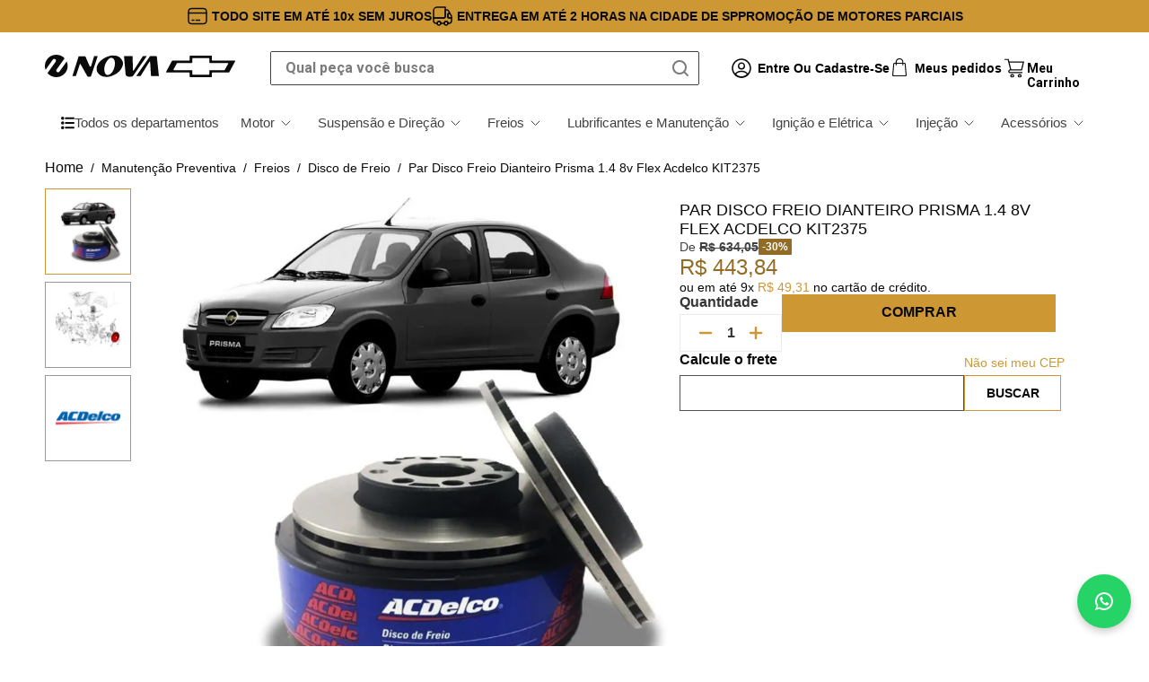

--- FILE ---
content_type: text/html; charset=utf-8
request_url: https://www.google.com/recaptcha/enterprise/anchor?ar=1&k=6LdV7CIpAAAAAPUrHXWlFArQ5hSiNQJk6Ja-vcYM&co=aHR0cHM6Ly9sb2phLmNoZXZyb2xldG5vdmEuY29tLmJyOjQ0Mw..&hl=pt-BR&v=PoyoqOPhxBO7pBk68S4YbpHZ&size=invisible&anchor-ms=20000&execute-ms=30000&cb=wxk8l49y5o0i
body_size: 49254
content:
<!DOCTYPE HTML><html dir="ltr" lang="pt-BR"><head><meta http-equiv="Content-Type" content="text/html; charset=UTF-8">
<meta http-equiv="X-UA-Compatible" content="IE=edge">
<title>reCAPTCHA</title>
<style type="text/css">
/* cyrillic-ext */
@font-face {
  font-family: 'Roboto';
  font-style: normal;
  font-weight: 400;
  font-stretch: 100%;
  src: url(//fonts.gstatic.com/s/roboto/v48/KFO7CnqEu92Fr1ME7kSn66aGLdTylUAMa3GUBHMdazTgWw.woff2) format('woff2');
  unicode-range: U+0460-052F, U+1C80-1C8A, U+20B4, U+2DE0-2DFF, U+A640-A69F, U+FE2E-FE2F;
}
/* cyrillic */
@font-face {
  font-family: 'Roboto';
  font-style: normal;
  font-weight: 400;
  font-stretch: 100%;
  src: url(//fonts.gstatic.com/s/roboto/v48/KFO7CnqEu92Fr1ME7kSn66aGLdTylUAMa3iUBHMdazTgWw.woff2) format('woff2');
  unicode-range: U+0301, U+0400-045F, U+0490-0491, U+04B0-04B1, U+2116;
}
/* greek-ext */
@font-face {
  font-family: 'Roboto';
  font-style: normal;
  font-weight: 400;
  font-stretch: 100%;
  src: url(//fonts.gstatic.com/s/roboto/v48/KFO7CnqEu92Fr1ME7kSn66aGLdTylUAMa3CUBHMdazTgWw.woff2) format('woff2');
  unicode-range: U+1F00-1FFF;
}
/* greek */
@font-face {
  font-family: 'Roboto';
  font-style: normal;
  font-weight: 400;
  font-stretch: 100%;
  src: url(//fonts.gstatic.com/s/roboto/v48/KFO7CnqEu92Fr1ME7kSn66aGLdTylUAMa3-UBHMdazTgWw.woff2) format('woff2');
  unicode-range: U+0370-0377, U+037A-037F, U+0384-038A, U+038C, U+038E-03A1, U+03A3-03FF;
}
/* math */
@font-face {
  font-family: 'Roboto';
  font-style: normal;
  font-weight: 400;
  font-stretch: 100%;
  src: url(//fonts.gstatic.com/s/roboto/v48/KFO7CnqEu92Fr1ME7kSn66aGLdTylUAMawCUBHMdazTgWw.woff2) format('woff2');
  unicode-range: U+0302-0303, U+0305, U+0307-0308, U+0310, U+0312, U+0315, U+031A, U+0326-0327, U+032C, U+032F-0330, U+0332-0333, U+0338, U+033A, U+0346, U+034D, U+0391-03A1, U+03A3-03A9, U+03B1-03C9, U+03D1, U+03D5-03D6, U+03F0-03F1, U+03F4-03F5, U+2016-2017, U+2034-2038, U+203C, U+2040, U+2043, U+2047, U+2050, U+2057, U+205F, U+2070-2071, U+2074-208E, U+2090-209C, U+20D0-20DC, U+20E1, U+20E5-20EF, U+2100-2112, U+2114-2115, U+2117-2121, U+2123-214F, U+2190, U+2192, U+2194-21AE, U+21B0-21E5, U+21F1-21F2, U+21F4-2211, U+2213-2214, U+2216-22FF, U+2308-230B, U+2310, U+2319, U+231C-2321, U+2336-237A, U+237C, U+2395, U+239B-23B7, U+23D0, U+23DC-23E1, U+2474-2475, U+25AF, U+25B3, U+25B7, U+25BD, U+25C1, U+25CA, U+25CC, U+25FB, U+266D-266F, U+27C0-27FF, U+2900-2AFF, U+2B0E-2B11, U+2B30-2B4C, U+2BFE, U+3030, U+FF5B, U+FF5D, U+1D400-1D7FF, U+1EE00-1EEFF;
}
/* symbols */
@font-face {
  font-family: 'Roboto';
  font-style: normal;
  font-weight: 400;
  font-stretch: 100%;
  src: url(//fonts.gstatic.com/s/roboto/v48/KFO7CnqEu92Fr1ME7kSn66aGLdTylUAMaxKUBHMdazTgWw.woff2) format('woff2');
  unicode-range: U+0001-000C, U+000E-001F, U+007F-009F, U+20DD-20E0, U+20E2-20E4, U+2150-218F, U+2190, U+2192, U+2194-2199, U+21AF, U+21E6-21F0, U+21F3, U+2218-2219, U+2299, U+22C4-22C6, U+2300-243F, U+2440-244A, U+2460-24FF, U+25A0-27BF, U+2800-28FF, U+2921-2922, U+2981, U+29BF, U+29EB, U+2B00-2BFF, U+4DC0-4DFF, U+FFF9-FFFB, U+10140-1018E, U+10190-1019C, U+101A0, U+101D0-101FD, U+102E0-102FB, U+10E60-10E7E, U+1D2C0-1D2D3, U+1D2E0-1D37F, U+1F000-1F0FF, U+1F100-1F1AD, U+1F1E6-1F1FF, U+1F30D-1F30F, U+1F315, U+1F31C, U+1F31E, U+1F320-1F32C, U+1F336, U+1F378, U+1F37D, U+1F382, U+1F393-1F39F, U+1F3A7-1F3A8, U+1F3AC-1F3AF, U+1F3C2, U+1F3C4-1F3C6, U+1F3CA-1F3CE, U+1F3D4-1F3E0, U+1F3ED, U+1F3F1-1F3F3, U+1F3F5-1F3F7, U+1F408, U+1F415, U+1F41F, U+1F426, U+1F43F, U+1F441-1F442, U+1F444, U+1F446-1F449, U+1F44C-1F44E, U+1F453, U+1F46A, U+1F47D, U+1F4A3, U+1F4B0, U+1F4B3, U+1F4B9, U+1F4BB, U+1F4BF, U+1F4C8-1F4CB, U+1F4D6, U+1F4DA, U+1F4DF, U+1F4E3-1F4E6, U+1F4EA-1F4ED, U+1F4F7, U+1F4F9-1F4FB, U+1F4FD-1F4FE, U+1F503, U+1F507-1F50B, U+1F50D, U+1F512-1F513, U+1F53E-1F54A, U+1F54F-1F5FA, U+1F610, U+1F650-1F67F, U+1F687, U+1F68D, U+1F691, U+1F694, U+1F698, U+1F6AD, U+1F6B2, U+1F6B9-1F6BA, U+1F6BC, U+1F6C6-1F6CF, U+1F6D3-1F6D7, U+1F6E0-1F6EA, U+1F6F0-1F6F3, U+1F6F7-1F6FC, U+1F700-1F7FF, U+1F800-1F80B, U+1F810-1F847, U+1F850-1F859, U+1F860-1F887, U+1F890-1F8AD, U+1F8B0-1F8BB, U+1F8C0-1F8C1, U+1F900-1F90B, U+1F93B, U+1F946, U+1F984, U+1F996, U+1F9E9, U+1FA00-1FA6F, U+1FA70-1FA7C, U+1FA80-1FA89, U+1FA8F-1FAC6, U+1FACE-1FADC, U+1FADF-1FAE9, U+1FAF0-1FAF8, U+1FB00-1FBFF;
}
/* vietnamese */
@font-face {
  font-family: 'Roboto';
  font-style: normal;
  font-weight: 400;
  font-stretch: 100%;
  src: url(//fonts.gstatic.com/s/roboto/v48/KFO7CnqEu92Fr1ME7kSn66aGLdTylUAMa3OUBHMdazTgWw.woff2) format('woff2');
  unicode-range: U+0102-0103, U+0110-0111, U+0128-0129, U+0168-0169, U+01A0-01A1, U+01AF-01B0, U+0300-0301, U+0303-0304, U+0308-0309, U+0323, U+0329, U+1EA0-1EF9, U+20AB;
}
/* latin-ext */
@font-face {
  font-family: 'Roboto';
  font-style: normal;
  font-weight: 400;
  font-stretch: 100%;
  src: url(//fonts.gstatic.com/s/roboto/v48/KFO7CnqEu92Fr1ME7kSn66aGLdTylUAMa3KUBHMdazTgWw.woff2) format('woff2');
  unicode-range: U+0100-02BA, U+02BD-02C5, U+02C7-02CC, U+02CE-02D7, U+02DD-02FF, U+0304, U+0308, U+0329, U+1D00-1DBF, U+1E00-1E9F, U+1EF2-1EFF, U+2020, U+20A0-20AB, U+20AD-20C0, U+2113, U+2C60-2C7F, U+A720-A7FF;
}
/* latin */
@font-face {
  font-family: 'Roboto';
  font-style: normal;
  font-weight: 400;
  font-stretch: 100%;
  src: url(//fonts.gstatic.com/s/roboto/v48/KFO7CnqEu92Fr1ME7kSn66aGLdTylUAMa3yUBHMdazQ.woff2) format('woff2');
  unicode-range: U+0000-00FF, U+0131, U+0152-0153, U+02BB-02BC, U+02C6, U+02DA, U+02DC, U+0304, U+0308, U+0329, U+2000-206F, U+20AC, U+2122, U+2191, U+2193, U+2212, U+2215, U+FEFF, U+FFFD;
}
/* cyrillic-ext */
@font-face {
  font-family: 'Roboto';
  font-style: normal;
  font-weight: 500;
  font-stretch: 100%;
  src: url(//fonts.gstatic.com/s/roboto/v48/KFO7CnqEu92Fr1ME7kSn66aGLdTylUAMa3GUBHMdazTgWw.woff2) format('woff2');
  unicode-range: U+0460-052F, U+1C80-1C8A, U+20B4, U+2DE0-2DFF, U+A640-A69F, U+FE2E-FE2F;
}
/* cyrillic */
@font-face {
  font-family: 'Roboto';
  font-style: normal;
  font-weight: 500;
  font-stretch: 100%;
  src: url(//fonts.gstatic.com/s/roboto/v48/KFO7CnqEu92Fr1ME7kSn66aGLdTylUAMa3iUBHMdazTgWw.woff2) format('woff2');
  unicode-range: U+0301, U+0400-045F, U+0490-0491, U+04B0-04B1, U+2116;
}
/* greek-ext */
@font-face {
  font-family: 'Roboto';
  font-style: normal;
  font-weight: 500;
  font-stretch: 100%;
  src: url(//fonts.gstatic.com/s/roboto/v48/KFO7CnqEu92Fr1ME7kSn66aGLdTylUAMa3CUBHMdazTgWw.woff2) format('woff2');
  unicode-range: U+1F00-1FFF;
}
/* greek */
@font-face {
  font-family: 'Roboto';
  font-style: normal;
  font-weight: 500;
  font-stretch: 100%;
  src: url(//fonts.gstatic.com/s/roboto/v48/KFO7CnqEu92Fr1ME7kSn66aGLdTylUAMa3-UBHMdazTgWw.woff2) format('woff2');
  unicode-range: U+0370-0377, U+037A-037F, U+0384-038A, U+038C, U+038E-03A1, U+03A3-03FF;
}
/* math */
@font-face {
  font-family: 'Roboto';
  font-style: normal;
  font-weight: 500;
  font-stretch: 100%;
  src: url(//fonts.gstatic.com/s/roboto/v48/KFO7CnqEu92Fr1ME7kSn66aGLdTylUAMawCUBHMdazTgWw.woff2) format('woff2');
  unicode-range: U+0302-0303, U+0305, U+0307-0308, U+0310, U+0312, U+0315, U+031A, U+0326-0327, U+032C, U+032F-0330, U+0332-0333, U+0338, U+033A, U+0346, U+034D, U+0391-03A1, U+03A3-03A9, U+03B1-03C9, U+03D1, U+03D5-03D6, U+03F0-03F1, U+03F4-03F5, U+2016-2017, U+2034-2038, U+203C, U+2040, U+2043, U+2047, U+2050, U+2057, U+205F, U+2070-2071, U+2074-208E, U+2090-209C, U+20D0-20DC, U+20E1, U+20E5-20EF, U+2100-2112, U+2114-2115, U+2117-2121, U+2123-214F, U+2190, U+2192, U+2194-21AE, U+21B0-21E5, U+21F1-21F2, U+21F4-2211, U+2213-2214, U+2216-22FF, U+2308-230B, U+2310, U+2319, U+231C-2321, U+2336-237A, U+237C, U+2395, U+239B-23B7, U+23D0, U+23DC-23E1, U+2474-2475, U+25AF, U+25B3, U+25B7, U+25BD, U+25C1, U+25CA, U+25CC, U+25FB, U+266D-266F, U+27C0-27FF, U+2900-2AFF, U+2B0E-2B11, U+2B30-2B4C, U+2BFE, U+3030, U+FF5B, U+FF5D, U+1D400-1D7FF, U+1EE00-1EEFF;
}
/* symbols */
@font-face {
  font-family: 'Roboto';
  font-style: normal;
  font-weight: 500;
  font-stretch: 100%;
  src: url(//fonts.gstatic.com/s/roboto/v48/KFO7CnqEu92Fr1ME7kSn66aGLdTylUAMaxKUBHMdazTgWw.woff2) format('woff2');
  unicode-range: U+0001-000C, U+000E-001F, U+007F-009F, U+20DD-20E0, U+20E2-20E4, U+2150-218F, U+2190, U+2192, U+2194-2199, U+21AF, U+21E6-21F0, U+21F3, U+2218-2219, U+2299, U+22C4-22C6, U+2300-243F, U+2440-244A, U+2460-24FF, U+25A0-27BF, U+2800-28FF, U+2921-2922, U+2981, U+29BF, U+29EB, U+2B00-2BFF, U+4DC0-4DFF, U+FFF9-FFFB, U+10140-1018E, U+10190-1019C, U+101A0, U+101D0-101FD, U+102E0-102FB, U+10E60-10E7E, U+1D2C0-1D2D3, U+1D2E0-1D37F, U+1F000-1F0FF, U+1F100-1F1AD, U+1F1E6-1F1FF, U+1F30D-1F30F, U+1F315, U+1F31C, U+1F31E, U+1F320-1F32C, U+1F336, U+1F378, U+1F37D, U+1F382, U+1F393-1F39F, U+1F3A7-1F3A8, U+1F3AC-1F3AF, U+1F3C2, U+1F3C4-1F3C6, U+1F3CA-1F3CE, U+1F3D4-1F3E0, U+1F3ED, U+1F3F1-1F3F3, U+1F3F5-1F3F7, U+1F408, U+1F415, U+1F41F, U+1F426, U+1F43F, U+1F441-1F442, U+1F444, U+1F446-1F449, U+1F44C-1F44E, U+1F453, U+1F46A, U+1F47D, U+1F4A3, U+1F4B0, U+1F4B3, U+1F4B9, U+1F4BB, U+1F4BF, U+1F4C8-1F4CB, U+1F4D6, U+1F4DA, U+1F4DF, U+1F4E3-1F4E6, U+1F4EA-1F4ED, U+1F4F7, U+1F4F9-1F4FB, U+1F4FD-1F4FE, U+1F503, U+1F507-1F50B, U+1F50D, U+1F512-1F513, U+1F53E-1F54A, U+1F54F-1F5FA, U+1F610, U+1F650-1F67F, U+1F687, U+1F68D, U+1F691, U+1F694, U+1F698, U+1F6AD, U+1F6B2, U+1F6B9-1F6BA, U+1F6BC, U+1F6C6-1F6CF, U+1F6D3-1F6D7, U+1F6E0-1F6EA, U+1F6F0-1F6F3, U+1F6F7-1F6FC, U+1F700-1F7FF, U+1F800-1F80B, U+1F810-1F847, U+1F850-1F859, U+1F860-1F887, U+1F890-1F8AD, U+1F8B0-1F8BB, U+1F8C0-1F8C1, U+1F900-1F90B, U+1F93B, U+1F946, U+1F984, U+1F996, U+1F9E9, U+1FA00-1FA6F, U+1FA70-1FA7C, U+1FA80-1FA89, U+1FA8F-1FAC6, U+1FACE-1FADC, U+1FADF-1FAE9, U+1FAF0-1FAF8, U+1FB00-1FBFF;
}
/* vietnamese */
@font-face {
  font-family: 'Roboto';
  font-style: normal;
  font-weight: 500;
  font-stretch: 100%;
  src: url(//fonts.gstatic.com/s/roboto/v48/KFO7CnqEu92Fr1ME7kSn66aGLdTylUAMa3OUBHMdazTgWw.woff2) format('woff2');
  unicode-range: U+0102-0103, U+0110-0111, U+0128-0129, U+0168-0169, U+01A0-01A1, U+01AF-01B0, U+0300-0301, U+0303-0304, U+0308-0309, U+0323, U+0329, U+1EA0-1EF9, U+20AB;
}
/* latin-ext */
@font-face {
  font-family: 'Roboto';
  font-style: normal;
  font-weight: 500;
  font-stretch: 100%;
  src: url(//fonts.gstatic.com/s/roboto/v48/KFO7CnqEu92Fr1ME7kSn66aGLdTylUAMa3KUBHMdazTgWw.woff2) format('woff2');
  unicode-range: U+0100-02BA, U+02BD-02C5, U+02C7-02CC, U+02CE-02D7, U+02DD-02FF, U+0304, U+0308, U+0329, U+1D00-1DBF, U+1E00-1E9F, U+1EF2-1EFF, U+2020, U+20A0-20AB, U+20AD-20C0, U+2113, U+2C60-2C7F, U+A720-A7FF;
}
/* latin */
@font-face {
  font-family: 'Roboto';
  font-style: normal;
  font-weight: 500;
  font-stretch: 100%;
  src: url(//fonts.gstatic.com/s/roboto/v48/KFO7CnqEu92Fr1ME7kSn66aGLdTylUAMa3yUBHMdazQ.woff2) format('woff2');
  unicode-range: U+0000-00FF, U+0131, U+0152-0153, U+02BB-02BC, U+02C6, U+02DA, U+02DC, U+0304, U+0308, U+0329, U+2000-206F, U+20AC, U+2122, U+2191, U+2193, U+2212, U+2215, U+FEFF, U+FFFD;
}
/* cyrillic-ext */
@font-face {
  font-family: 'Roboto';
  font-style: normal;
  font-weight: 900;
  font-stretch: 100%;
  src: url(//fonts.gstatic.com/s/roboto/v48/KFO7CnqEu92Fr1ME7kSn66aGLdTylUAMa3GUBHMdazTgWw.woff2) format('woff2');
  unicode-range: U+0460-052F, U+1C80-1C8A, U+20B4, U+2DE0-2DFF, U+A640-A69F, U+FE2E-FE2F;
}
/* cyrillic */
@font-face {
  font-family: 'Roboto';
  font-style: normal;
  font-weight: 900;
  font-stretch: 100%;
  src: url(//fonts.gstatic.com/s/roboto/v48/KFO7CnqEu92Fr1ME7kSn66aGLdTylUAMa3iUBHMdazTgWw.woff2) format('woff2');
  unicode-range: U+0301, U+0400-045F, U+0490-0491, U+04B0-04B1, U+2116;
}
/* greek-ext */
@font-face {
  font-family: 'Roboto';
  font-style: normal;
  font-weight: 900;
  font-stretch: 100%;
  src: url(//fonts.gstatic.com/s/roboto/v48/KFO7CnqEu92Fr1ME7kSn66aGLdTylUAMa3CUBHMdazTgWw.woff2) format('woff2');
  unicode-range: U+1F00-1FFF;
}
/* greek */
@font-face {
  font-family: 'Roboto';
  font-style: normal;
  font-weight: 900;
  font-stretch: 100%;
  src: url(//fonts.gstatic.com/s/roboto/v48/KFO7CnqEu92Fr1ME7kSn66aGLdTylUAMa3-UBHMdazTgWw.woff2) format('woff2');
  unicode-range: U+0370-0377, U+037A-037F, U+0384-038A, U+038C, U+038E-03A1, U+03A3-03FF;
}
/* math */
@font-face {
  font-family: 'Roboto';
  font-style: normal;
  font-weight: 900;
  font-stretch: 100%;
  src: url(//fonts.gstatic.com/s/roboto/v48/KFO7CnqEu92Fr1ME7kSn66aGLdTylUAMawCUBHMdazTgWw.woff2) format('woff2');
  unicode-range: U+0302-0303, U+0305, U+0307-0308, U+0310, U+0312, U+0315, U+031A, U+0326-0327, U+032C, U+032F-0330, U+0332-0333, U+0338, U+033A, U+0346, U+034D, U+0391-03A1, U+03A3-03A9, U+03B1-03C9, U+03D1, U+03D5-03D6, U+03F0-03F1, U+03F4-03F5, U+2016-2017, U+2034-2038, U+203C, U+2040, U+2043, U+2047, U+2050, U+2057, U+205F, U+2070-2071, U+2074-208E, U+2090-209C, U+20D0-20DC, U+20E1, U+20E5-20EF, U+2100-2112, U+2114-2115, U+2117-2121, U+2123-214F, U+2190, U+2192, U+2194-21AE, U+21B0-21E5, U+21F1-21F2, U+21F4-2211, U+2213-2214, U+2216-22FF, U+2308-230B, U+2310, U+2319, U+231C-2321, U+2336-237A, U+237C, U+2395, U+239B-23B7, U+23D0, U+23DC-23E1, U+2474-2475, U+25AF, U+25B3, U+25B7, U+25BD, U+25C1, U+25CA, U+25CC, U+25FB, U+266D-266F, U+27C0-27FF, U+2900-2AFF, U+2B0E-2B11, U+2B30-2B4C, U+2BFE, U+3030, U+FF5B, U+FF5D, U+1D400-1D7FF, U+1EE00-1EEFF;
}
/* symbols */
@font-face {
  font-family: 'Roboto';
  font-style: normal;
  font-weight: 900;
  font-stretch: 100%;
  src: url(//fonts.gstatic.com/s/roboto/v48/KFO7CnqEu92Fr1ME7kSn66aGLdTylUAMaxKUBHMdazTgWw.woff2) format('woff2');
  unicode-range: U+0001-000C, U+000E-001F, U+007F-009F, U+20DD-20E0, U+20E2-20E4, U+2150-218F, U+2190, U+2192, U+2194-2199, U+21AF, U+21E6-21F0, U+21F3, U+2218-2219, U+2299, U+22C4-22C6, U+2300-243F, U+2440-244A, U+2460-24FF, U+25A0-27BF, U+2800-28FF, U+2921-2922, U+2981, U+29BF, U+29EB, U+2B00-2BFF, U+4DC0-4DFF, U+FFF9-FFFB, U+10140-1018E, U+10190-1019C, U+101A0, U+101D0-101FD, U+102E0-102FB, U+10E60-10E7E, U+1D2C0-1D2D3, U+1D2E0-1D37F, U+1F000-1F0FF, U+1F100-1F1AD, U+1F1E6-1F1FF, U+1F30D-1F30F, U+1F315, U+1F31C, U+1F31E, U+1F320-1F32C, U+1F336, U+1F378, U+1F37D, U+1F382, U+1F393-1F39F, U+1F3A7-1F3A8, U+1F3AC-1F3AF, U+1F3C2, U+1F3C4-1F3C6, U+1F3CA-1F3CE, U+1F3D4-1F3E0, U+1F3ED, U+1F3F1-1F3F3, U+1F3F5-1F3F7, U+1F408, U+1F415, U+1F41F, U+1F426, U+1F43F, U+1F441-1F442, U+1F444, U+1F446-1F449, U+1F44C-1F44E, U+1F453, U+1F46A, U+1F47D, U+1F4A3, U+1F4B0, U+1F4B3, U+1F4B9, U+1F4BB, U+1F4BF, U+1F4C8-1F4CB, U+1F4D6, U+1F4DA, U+1F4DF, U+1F4E3-1F4E6, U+1F4EA-1F4ED, U+1F4F7, U+1F4F9-1F4FB, U+1F4FD-1F4FE, U+1F503, U+1F507-1F50B, U+1F50D, U+1F512-1F513, U+1F53E-1F54A, U+1F54F-1F5FA, U+1F610, U+1F650-1F67F, U+1F687, U+1F68D, U+1F691, U+1F694, U+1F698, U+1F6AD, U+1F6B2, U+1F6B9-1F6BA, U+1F6BC, U+1F6C6-1F6CF, U+1F6D3-1F6D7, U+1F6E0-1F6EA, U+1F6F0-1F6F3, U+1F6F7-1F6FC, U+1F700-1F7FF, U+1F800-1F80B, U+1F810-1F847, U+1F850-1F859, U+1F860-1F887, U+1F890-1F8AD, U+1F8B0-1F8BB, U+1F8C0-1F8C1, U+1F900-1F90B, U+1F93B, U+1F946, U+1F984, U+1F996, U+1F9E9, U+1FA00-1FA6F, U+1FA70-1FA7C, U+1FA80-1FA89, U+1FA8F-1FAC6, U+1FACE-1FADC, U+1FADF-1FAE9, U+1FAF0-1FAF8, U+1FB00-1FBFF;
}
/* vietnamese */
@font-face {
  font-family: 'Roboto';
  font-style: normal;
  font-weight: 900;
  font-stretch: 100%;
  src: url(//fonts.gstatic.com/s/roboto/v48/KFO7CnqEu92Fr1ME7kSn66aGLdTylUAMa3OUBHMdazTgWw.woff2) format('woff2');
  unicode-range: U+0102-0103, U+0110-0111, U+0128-0129, U+0168-0169, U+01A0-01A1, U+01AF-01B0, U+0300-0301, U+0303-0304, U+0308-0309, U+0323, U+0329, U+1EA0-1EF9, U+20AB;
}
/* latin-ext */
@font-face {
  font-family: 'Roboto';
  font-style: normal;
  font-weight: 900;
  font-stretch: 100%;
  src: url(//fonts.gstatic.com/s/roboto/v48/KFO7CnqEu92Fr1ME7kSn66aGLdTylUAMa3KUBHMdazTgWw.woff2) format('woff2');
  unicode-range: U+0100-02BA, U+02BD-02C5, U+02C7-02CC, U+02CE-02D7, U+02DD-02FF, U+0304, U+0308, U+0329, U+1D00-1DBF, U+1E00-1E9F, U+1EF2-1EFF, U+2020, U+20A0-20AB, U+20AD-20C0, U+2113, U+2C60-2C7F, U+A720-A7FF;
}
/* latin */
@font-face {
  font-family: 'Roboto';
  font-style: normal;
  font-weight: 900;
  font-stretch: 100%;
  src: url(//fonts.gstatic.com/s/roboto/v48/KFO7CnqEu92Fr1ME7kSn66aGLdTylUAMa3yUBHMdazQ.woff2) format('woff2');
  unicode-range: U+0000-00FF, U+0131, U+0152-0153, U+02BB-02BC, U+02C6, U+02DA, U+02DC, U+0304, U+0308, U+0329, U+2000-206F, U+20AC, U+2122, U+2191, U+2193, U+2212, U+2215, U+FEFF, U+FFFD;
}

</style>
<link rel="stylesheet" type="text/css" href="https://www.gstatic.com/recaptcha/releases/PoyoqOPhxBO7pBk68S4YbpHZ/styles__ltr.css">
<script nonce="KLjT0XDtkeQTRG4A_1eCpg" type="text/javascript">window['__recaptcha_api'] = 'https://www.google.com/recaptcha/enterprise/';</script>
<script type="text/javascript" src="https://www.gstatic.com/recaptcha/releases/PoyoqOPhxBO7pBk68S4YbpHZ/recaptcha__pt_br.js" nonce="KLjT0XDtkeQTRG4A_1eCpg">
      
    </script></head>
<body><div id="rc-anchor-alert" class="rc-anchor-alert"></div>
<input type="hidden" id="recaptcha-token" value="[base64]">
<script type="text/javascript" nonce="KLjT0XDtkeQTRG4A_1eCpg">
      recaptcha.anchor.Main.init("[\x22ainput\x22,[\x22bgdata\x22,\x22\x22,\[base64]/[base64]/MjU1Ong/[base64]/[base64]/[base64]/[base64]/[base64]/[base64]/[base64]/[base64]/[base64]/[base64]/[base64]/[base64]/[base64]/[base64]/[base64]\\u003d\x22,\[base64]\\u003d\x22,\x22w44tw4/CmcK1wrcew5/Cq8Odw4nDlhR8djNBYCxFChrDh8Odw7/Co8OsZBVgEBfCtMKYOmR3w6BJSkVsw6QpdSFIIMKhw7HCsgENTMO2ZsORV8Kmw559w5fDvRtfw6/[base64]/[base64]/[base64]/wq/[base64]/Cr8KsX2fDkB3DhXnCnHQdw45sSC/Cm8OWfcKdw5rCuMKrw4XCg3IxNMKmfxXDscK1w7jCuzHCijPCosOia8ONccKdw7RqwpvCqB1qCGh3w5ZPwoxgHkNgc39pw5Iaw5xSw43DlVMIG37CpcK5w7tfw7Ilw7zCnsK6wpfDmsKcdMOBaA9Ew4BAwq8Dw5UWw5cPwq/DgTbCsVfCi8OSw5N3KEJDwp3DisKwSMOfRXE1wpsCMSUyU8OPagkDS8OzMMO8w4DDn8KzQmzCtcK1XQNOe2Zaw4HCgijDgWnDo0IrY8KuRifCt0B5TcKFLMOWEcOMw7HDhMKTHX4fw6rCscOww4kNYxFNUk/CoSJpw4TCuMKfU3bCmGVPKBTDpVzDp8KDIQxBJ0jDmHFIw6wKwrrCrsOdwpnDnGrDvcKWPsODw6TCmyYxwq/CpnjDnUA2aUfDoQZPwr0GEMOTw4kww5pGwqY9w5Qyw4pWHsKTw6IKw5rDiSsjHxbDjcOBbsOQGMOsw7ExOsOzTAHChAodwp/[base64]/woo1dcKdw5t4W0LCoF9rPsOdeMO+JsOaBcK7RUfDhx7DvWzCmX3DpjjDtMO6w7Zuw69mw4zCpMKxw57CvEdSw7xBKcK/wrrDuMKPwpXCi08zQsKRWMKcw6Q4AgLChcO/wr4nI8KkA8OCHHPDpsKdw6ddEGtlZA7ChTzCu8KHfCrDjG5Aw7rClBTDujnDssKaIWbDnWbCiMOqcFAEwrp6w7JCUMO9VG9iw7/ClVLCtsK/HUnCtm/Cvhh2wpHDokrDk8OdwrnCjBB5ZsKDDMKRw79hYMKjw705UsOPw57DpkdgWBULMB7DnjpdwqYmNnQgfAYSw78rwqnDkT5uPMOIXBbDlTjCt1/DrsKVdMK8w6ZXQD4DwopLWF0LecOSTykBwpzDsWpFwotsVMKZDXAlH8KVwqbDvMKfw47CncOKYMOUw41aGMKiwozDoMKpwpHCgk9LR0fDjFcMwo/CsTnDqT4MwrUuLMO6wonDkcOCw6zCpsOSEFnCniM/w4HDjsOhM8Obw4Ydw6/[base64]/w45TfcKUwooxU13Cm8ODMgNzG8KIw4nCuD7CujY0UHB0wpfCqcOyfsOMw6xWwot+wrZYw758XMKJw4LDk8OfBg/DosOFwofCssOaHnbCmMKwwovCu2bDnWPDjsOdSTY0bsKvw6d+w5LDlGXDl8OoHcKMejrDgFzDq8KEH8OuCGcBw4IdWMO2wrwqI8OAKxALwq7ClcOiwppTwoQrQ1jDjGs7wpzDuMKTwobDqMKjwoR5JhHCn8KuD0Anwr3DgMK8BxkrA8OtwrnCuzzDlMOrVE4Gwp/CgcKLEMOCdmPCoMOww7DDmMKSw4vDq0xsw5FAcixTw5t7WmEkPVbDr8OTCUjCgmPCn0HDpsOVJmLCv8KYHB3CtkjCrUZ2LMOpwq/CnVPDl3sXJGrDk0zDjsKEwpAZCmQZRMO3csKxw5fCpsO1LyTDlDrDssOID8OywrvDvsKgZEvDuXDDpQFawp/[base64]/[base64]/VcKCJcO1w57DuwHDhMOBwoVjIcOvw43DoCsowrPDq8Ozw6YWXD5aTcKEezbCuXwawpIaw4TCiyjCvCPDrMO4w6EKwpXDmjbCjcKfw73CnDnDicK/McOvw5MhBHTCl8KHZhILwoVDw6HCgcKkw6HDnMOqS8KZwocbQj3Dn8OzV8KXPsOWXMO5w7zCvCPDm8OGw7HCrwk5PhJcwqB+TRnDkcKyLWg2EEEZwrdpw57Cp8KhHBHCscKuMjrDpcOcw77CmnzCssK6SMKcccK6wo9rwpAnw7/DniTCoFPCmMKIw5FJdUNcDcKDwqPDjnzDnsOxGhHDmyM4wqnCsMOfwrgowrrCqcOowpfDjRPCiH86VVLCnBo+KsK/[base64]/DgW0oA03DqcKjUsKSw5ApwqTDisKvU1XCsnzDnDLCvcK+wpLCp1xPdsOoLcOiL8OAwpdYwr7CpA3Dv8OHw60/GcKJScKYKcK1e8K/w7kYw4ApwrcqasK/[base64]/CkmVNP8OCw74sDlgcbmsXaFwZcsOpw6tbXizDpXDCkwoPGGfDhMOjw4dHF3VtwowMHFMmDRt8w7Inw4cAw5UhwqvCg17ClGfCnjvCnhfDsGdJFDM7eVXCuBFfIcO2wpbCtmXChMKne8KvOMOYw5/DhsKMMMKLw5lnwoXDqxDCiMKbYRwvERkZw6IsHC1Uw4AgwpU9BMKbP8OqwoMQLETCrBDDk0HDpcO1w6IJJx5vwqbCtsKDPMO9esOKwqPClMOGb0VudSfChUzDlcOjasOfHcKpGlfDscK+ZMOZC8KeI8K1wr7CkDXDnwMLcMOaw7TCiifDiHwWwo/Dr8K6w6TDrcKadXjCo8OLwogYw7DCj8Ozw7HDsHjDsMKXw6jDpwXCjsK2w7rDpFfCnsKEbh/CgMKFwpTCulHDrSPDjSoVw7F1DsOYXMOXwonCv0TChcO1w5ILWsKiw6PDqsKhEmNowo/DvmnDq8KxwrZrwpkhE8KjNMK8OMOZaSU4wowmOcK6wo7DknfDgxUzwq7CjMKbasOCwr4gGMKCZGxSwr9ewp87UsK3H8KtXcKYV3VnwqrCvcOpH2MSYw1iH31+VmjDj2U/DcOES8KrwqTDs8KcQzJxGMOJRic8X8KSw7rDjgUTwoFbXBDCo1VSemTDo8O6w7fDpsK5KRnCn2hyOQTCiFrCn8KEeHbChklrwr/CncOnw5XDgjfCqlEAw5bDsMOcwqo7w7rCmMOAccOZPcKkw4rCicOiSTI1PVHCgsOWFsOowokLEsKGDWXDg8OVG8KJBBDDrXfCkMODw73ClnbCn8KvDcKhw57CmSQLLw3CrgYEwrrDnsKiScOkZcKZQ8Kww43Dn1nCqsOHwp/[base64]/DowjCnsORVCpLwptKw4kXwrLDhcOEWTRWwrk0woF9UcKSX8O8UsOoWzJsUcK2KG/DlcONAsK5cQZUwrHDqcOZw77DlcKUMmUuw5gzcj3DhkTDrcOrCsOpwp3DvTjCgsOsw6N5wqIcwohMwqltw5PCjA9awpkXbB15wpnDrcO/w5jCn8K8wrjDt8Kaw4EmQU0KdMKmw5s8RU9SPDRINlLDkMKrwooHKsKYw4AsWsK/[base64]/wq1dw5zCi8ODw7bClcOUwrFZNsKnw7BZwrLDoMKFw6whQcOMTSjCksOiwppHJsK9wrXCgMO8UcOJw6Eyw5wXw7RJwrjCmMKcwqAGw47CkHXCi0t4w4vDrHzDqjNxejXDpWPDpMOKw4/CgXbCh8OzwpHCpVHDvcOkesONw4nCt8OWfDFOwo3DuMOHdF/DnVtQw7fDuxAgwpYLb1nDigJ4w5ERFEPDmBbDpHHChwVjMHE0FsKjw7FPHcKXPSPDoMOHwrHDlMOzXMOQI8KGwp/DpRvDmcOOSVUYwqXDkyfDg8KzNMOyA8Ouw4LDiMKAGcK6w5zChcO/RcOVw6XDtcK6wo/CvcKxf3FFw7LDrlTDoMO+w6hUdsKgw69Me8K0L8OnHH3CvMOnQ8OqaMKpw41MfcKZw4TCg0xWw48MFBIvKMO/UCzCkmQEAMKeUcOcw6/[base64]/K8OTA8K9LRDCt8OlCSXDoMK0CMKjw6rDkR5SLzMbwqYjG8O2wrPCihZ3DMKhVXfDqcOiwph2w4IRAcOfMzLDuD3CiCIfw54dw5LDgcOJw5LCiGQyIUNVb8OMGsOpf8Oow6XDgBdlwonCvcOafxsidcOVYMOZwqTDlMOoEi/DpcKFw6khw58vTnzDqsKJQCzCo2psw4/ChcKqeMKKwr/ChGc0w4HDl8K+LsOJLsOawrAqLiPCtxApT2xbwp/DtwAfIcK4w6rCozvDksO3wq83NynCpWfCicOXwqJtAHxYwpB6bWbCqFXClsOeVTk0woTDogoNaFEKVVInWB7DjWRTw5w/w6lmLMKYw5VTecOEX8KBwo1lw5AySwthw6rDhkVmw5JkA8OCw5AZwqrDm1zCkyAZX8Oew5tXwqBhbcKhwr3DtyzDlhbDo8KOw6/[base64]/DqUnDpVo/wqlMRXvDpwBNw7ALZCbDk2rDrMKwQxXDu3LDp27Dn8KeBVISMm01wrcXwrM1wrFNWyZ1w5zCh8K6w5PDmQ4VwpUYwrXDtMO0wrouw7vCiMKNe3Zcw4RxOmtHwrnCiyl/TMO4w7fCpg1PRnfCg3Zfw57CjhhFw7fClsOzYwxgVw3DqRjCkhI1NzFfwoN5wp8mTsOew4/[base64]/DqTUXHRLDi8KGdjgRw4RLb8K2FGnCmiJrDcO7w6B5w7DDl8KlYCrDkcKOwrJ5C8OCXGDDkhwDwrx6w5RZKUctwpzDpcOQw4sVKWNwMD/Cv8K6NsKGTcOzw7U1LiYDwooiw7bCkHUnw6vDqsKLOcObFsKuEsKZWxrCtVBtGVDDpMKtwpVEO8O8w7LDgsK7dVXCuSfDj8KAKcKowpEtwr3ClMOGwp3DsMK2Z8OTw4/CkmohfMO6wq3Cu8OMEn/DnBQnMMOiDWtwworDqsOPWVDDhis/TcOfwptzfFJGVifDu8Kyw4FLYMOQcmXCkQPCpsKLw58fw5EdwrzDuwnCtnAOwqrCvMK0woVIKsKmQsOwWwrCk8KHGHIQwqBWDn8RbX7CjcKCwoEHNQ9pDcKvw7bCrH3ChMOdw6t/w7obwrHDmsKNXRpqBMKwPz7Ck2zDh8KLw6cFLHfDq8OAQm/Dm8Oyw7srw4Auwo1SF2DDlcOCDsKPVcKSTGhFwpbCtkt1DR/CmU5KcsKgETpLwpPCisKXO3PDgcK0N8KDw7/CmsOtG8Ocwqs2wqzDpcKddcKRw7HCgsKJG8K5DF7CiSfCqBQ7TsKLw7/DrcKnw4hQw4BCKMKSw49+MTXDmAtbNMOOMsOBVggUw5VqVMOOAsK+wojDjsKlwplqSy7CssOpwqTDmBnDvTXDgcOqEcKYw7jDi3/Dg1LDrGTDhnIVwp0sZ8Kkw5fCh8O+wpoawoDDscOiaDx5w6Z9UcOqdHwdwqV+w6PDogV0LwjCmSbDmcKzw55AIsO5wowNwqEgw6jDkMOecX0Gw6jCslY3LsKZE8K/bcOWwpfDlQkMbMKFw73CgsOsARJ3w4TCr8KNwpAZcMKWw7zCjmZHdlHCtT7Dl8Orw6g/w4nDlMKVwonDnAPDsl3DpQnDhMOBw7ZMw51ifMK7w7BGRg0tacKiBFlyY8KEwo1OwrPChDbDkGnDsHLDjcKTwr/[base64]/DhUDCgsOqLmzCt8K2woLCo8O3ExdZw7nDngB9RC7Cil3DiH4ewq1DwqDDrMO2ARdAwpUKbsKOLBXDrCofdsK6wqfDjinCrMKiwpgGQCvCjV1zO2rCskU4w5/Cmm1Ww7HCi8KxHTbCmsO3w6DDmjx/OmQHw4NbF0fCm3AYwqHDu8KdwrjDpTrCqsOvbU/CiXrChFNxNhc/[base64]/DmDTCi8KxI0gUM8Knw7rDj0cNw7zDmMKFwrXCr8KASynDkX9udHhKdC/CnSjDk2zCiWswwqVMw4PDhMOLHBg4w4nDhsKLwqc5XGTCncK6V8O0UMOyA8KbwrRGCmUVw61Pwr3Dlm7CocKecsK3wrvDv8K0w5vCjgZhMhlow41SfsOOwqE3ez/[base64]/DgLDhMKuwrscwpjCkxrDkmHCqsKrw4oTw4AUQ8KewrzDqMOZRcKFTcOow73Dg2tZw6dUUwZSwoU0woEXwqsYYBs2wrvCthEUWcKqwolyw4XDk0HCm0Npe1HDqmnCtsO5wpVfworCnBbDnsKswp3Cs8KOGx5Ww7PDtMOzb8Kaw6LCgh/[base64]/[base64]/[base64]/[base64]/MMOXwo7CqMOVbcKNwo3Dli3CgwPDpR3DlWdSEsKXw71lwpQJw5kLwq1Aw7vDpx/DlVBfHxsLYhPDhcKde8KXOXjCncKNwqswGQVmKsO5wqxAB1Qaw6AlN8Kqw5o8Gw7CoTTCoMKfw5hsFcKGNcO8wrzCgcKqwpgTC8KqbsOpY8K4w7k/XMOOEwQjF8KGBBPDlMODw51eCsOtBQnDhsKCwqDDtsOQwqNqIhNIM0pawofDoiRkw6xbWSLDug/[base64]/[base64]/Dp8K3VG5UZsOcL1p9w5PCq0IIOmhnYE9QPFo+b8KkZ8KIwqwRKcOlJMO6MMOxK8ODF8O+GsKgFcOdw7NXwpwXVcOEw7JNVlNEFEFyHMKgZC1vNVFnwq7DvMONw6o/w6lMw49hwolYOi9VdF3DpMKVw7Z6ZFTDj8OZZcKEwr3DhsOYRsOjShPCjhrChwcIw7LDhMO3XnTCk8O0SMOBwohswrXDnBk6wo9LNk8Cwo3DnkLCkMOWIsKGw4HDh8O/wqjCqRrDnMKZVsOywpk1woDDosK2w7vCssKGVsKkbEdyfsKJKQ7DignDosOhGcOIwr3DjsO6O1pqwo7Dl8OPwrILw7nCp0TDtMO1w5LDksOmw7HCgcOLw60ZMx5BACHDsEoow70Lwr1aDn9/PknDlMOiw5DCu3bDrsO1Ni7CphnCvsKlAcKjJ1nCosOkJsK7wqR+DFFmEcKlw7dYwqnCtmspwoDDs8KPaMKKwoE5w68mL8OSJQzCrsK6AsK/ZShvwrbDssOAD8K7wq8vwqJLLytXw6bCu3UUEMOae8KVLjIJw65MwrnCjMO8M8Kqw5hoIcK2dMOdH2V/[base64]/wqt9w5LDolABcMOsw6HCtMOZdsKsw6tMwq1GwoZ0w5VSKQcIwqnCpsOTbTbCjzhATMOVNsOCLcOiw5YpEljDqcKRw4TCrMKOw4nCvzTCkD7Dnw3DlGvCoBTCocOpworDs0LCsHhhScKrwq/CsTTChmvDnEAUw4Abw6bDpsK+wovDjyMwW8OOw7LDm8OjU8OVwonDrcKwwpLCsRp/w7YRwpJRw7F+wofCjDc2wo1DOUPDhsOqFzXCg27DvMOSOsOuw49Ew5gyZsOvwp3DtMKUFRzCkBE1Oj3Dq0F5wo8yw5rDh00vHyDCukY8GMKeTmRNw7V6OAtdwrPDpMKXAlRCwqMOwodUw5R2OsOtTMKDw5rCmcK0w6rCnsO4wrtrwo/Cpw9kwqHDrz/Cm8KqPzPCqEnDrcKaFsOdeHAVwpFXwpdJfTDCljo+w51Mw552B0U+ccOiMMOPS8KBTcOzw4lDw63CvsOrJUfCixhiwoY5CMKiwpPDp1B+XWzDvR7Dn3tuw6jCq0gidMO1AhPCqlTChzp/WjHDlsOrw41of8KoesKFwo15w6EjwoUmA1xzwqTDqcK8wqrCk0p4wp3DtG0pNx9eGcO+wqPCk0jCrR0JwrbCsTsKelokJcORGWrChsKdwp7Dm8KNXl7DvQ5lFsKVwqEYV2vDqMKawrlIYm1vYcKxw6jDuDPDp8OewqYWPzXCnENOw490wqUQPsO6dzTDiE/Cq8Ovw6ECwp1nFTLCqsOzQXbCosO+w6rDj8KIXwdbU8KQwoLDgEw0VnFiw5MIXTDDjnnDnnp4Q8O/wqBewqbDuy7CtGDDoxPDr2bCqnjDgcKRX8K8XwAvwpMDCRU6w4cjw4FSF8OLDVIdMmNmWBsCw63DjFDDil3CvMOTw7E6wocKw5nDrMK8w6opYsO1wofDosOqABXCom7DvMKPw6Vvw7Iew7xsA2zCujNlw4U+LB/[base64]/DuDPDhzU1PcKtKMO4ZRPCj8KFLH5Yw4bCpxzCtWkEwq/Cs8KKwowCwrHCs8O0NcKVIsOYDsOowqVvFXnCvTVtex/[base64]/fwvCqMOhw4wUIh9Afm9qO8OKw6fCtcOdM3XDiz0SElEHf2DCkBpVXjMaQg8TTsKLMFvDsMOpKMKEwojDncK5XlggSSHChMOtU8Kfw5jDnmjDh1rDlsOxwojCvCBRMsKCwrrCiQfCp2fCucOtw4LDhcOcX2h0O1LDl1oVaw5aKMOjwp3Cu2wXakB4DQ/DusKNCsOPb8OaLMKEIMO3w7NqMwjDrcOOAljDmcK7w7wNccOrw65qwr3ConFZw7bDjHUzAsOIf8OIYMOgWFnCr1XDtyRDwo3Dig3CuHMHN3jDk8KKGcOMAjHDiCNUE8Kdw5VCNxrCvwYNw5ccw4rCi8OfwqtVe2PClS/[base64]/w53CnWHCkMOmSVrCjVlxw7lAwq3CiMKAwpHCpsKaeiLCrg3Cq8Klw5zCp8OZWcO1w6cQwpTCgsKgFUwjVR0RCcKCwo7ChHLDo3fCiiM4wpN4w7XDlMOqD8OINjHDgX0tTcOfwo/CtR9+XF8HwovCjC5Aw5lRfGTDvxvCm2AEJMK3w6LDisKtwqARL0LDo8OPwo/CgcO5C8OSb8O4bsK/w5TDhVXDjzrDicOROsKOdiHCnjRkDMOKwrchPMOIwrEuM8Kyw44UwrRJD8K0wozCrsKESxcXw7vCjMKPJjHDlXXDv8OLAxXCmDZSGUcuw6HCnwbCgyLCrANQURXDj23CgV53OxA9w6jDusKGbR7CmkZ5PU9cW8K5w7DDtXZfwoAaw7V3woJ5wrTDv8OUFg/DtcOCwo1rwpbCshAow6IMAl5QEBfCikHDoWkUw6V0BcOTGlZ1w4/CtsKKwobDqhJcH8OBwqAQEHMmw7vCn8KowpfCmcObw6zCh8Kiw73Du8KqDV1zwrXDimhRfRjDgsOzAMOtw4HDlMO/w6Vow7PCo8KvwqXCgsKTAW/[base64]/woXDlR85w7HCp8Kyw7fClsOfw7DCh2PDlcOpw5vDvkPDqEbCjsKzUzwTwrA+SUzCisK9w4DCilnCmULDmMK+YxZfw79LwoEzHn0oV2x5dSdWVsKpHcOsV8K4wpbClnLCr8KNw4YDdFlOeFXCvWh/w6vCh8K6wqfDpFFOw5fDviYkwpfDmQx/wqBgNcKnw7ZDGMOkwq4vXioIw6bDl2ppWVAhesOPw7V4SC13bcOCRz7DvsO2KRHDtcKbGsOkKEXDp8KXw7t8EMKWw6twwqTDl3Fjw4LCnHnDlxzCksKFw4DCuhlVDMKYw6Y6d1/Cq8KeCUwVwpUQGcOjYz5uZsKhwoVhXsKUwpzDswrCiMO9wqAuw5olAcKawpZ/aV0kAAZHwpVhTSvDjyMew5bDusKhbk4XaMKLN8KoOzJ1wpfDundZDk5cQcKKwrHDuTUrwrFcw6lkG1HDtWrCqcK/HsKRwp7Dg8O1wrLDt8OmKD3CmsK5FDTCqcKrwod9wojDncK9wq8jR8OHwosTwrE6wqDDukcLw5RvaMOPwo4kBsOhw4PCg8O+w7omwr/DmsOnRMKdw6N0wpzCv2klI8Ocw6gUw4DCs3fCo1jDtx8+wp59TC/CvlrDqQwQwofDjcO1all3w6xcdRrCp8K0wpnCgQfDrmTDhzfCjsOQwq1hwqURw7HCjFrCpMKAXsKnw5FAan0Tw7k3wpoNVw8PPsOewoBTw7/Dr2s2w4PCrSTDgA/Dv3d+w5bCr8Olw6nDtVE4woc/wq8rT8OQwqvCisOdwofCjMKlckNawpDCvcK4eAHDosO7wosvw7rDpcKUw6NjXGvDusKpEwHCvMKOwpp2WRVfwrliZMO7wprCtcOYGlQewr8jWsOdwpNdCSBAw5JBR0rDt8K7QwHDgHA2YMO9wozChMOFw5rDjsO/w6tSw73Dr8K6w49/[base64]/JcOeb2pQDsOTZcKIJ8KHMTLCnmkjw6vDsQEOwopHwrEbw5jClEwod8OTwpvDl1oUw4LCm17CscKzFkvDtcOIG2R5V3cOOsKPwpXDt1fCvcOww4/Dkn/DmMOwbAPDl0pqwothw6xJwrrCl8OWwqxbAsKVazzCsBPCujTCth7Dv10Vw4bCicKIPA8fw64HPsKpwo0vWMOORX0ld8OwNMODd8OwwprCoX3CqlATNMO0Ox3Co8KBwp/DkkZlwrQ/SsO5OcOZw7XDqjZJw6XDvFpZw6jCkcKcwqDCucObwqnCn3zClS1/w7fCkgrCp8KSKBsHw7HDocK9GFTCj8Kdw5U4AWnDoFrCmsOiwrTChQ58wojCtCzDucOpw7ZXw4NEw5fDpjs4NMKdw6zDj0YrOsO7S8KSehjDosKBFRDDi8KywrAXwq0PZi/DmsOgwq05TsOhwqM6WMO+VMOgHsODDw1kw7M1wpxCw5vDr0PDmUrCp8OdwrvCt8KicMKvw4/CpBvDscOORsOFdHc1UQA3O8KTwq3CngALw5XCglXCoi/CggRVwrHDjMK/w6VAL24Fw6DCi1nDnsKnYkU8w4VGfsKDw5suwqlbw77DsBLDvWp2woYlwqkvwpbDicOywo/[base64]/wq4GwoQLIx7DlC9Pw6g9wpdQw5fCpi7CoH1KworDk0MHVXzCtyQTwrLCvGDCuXTDhsKIG2Mpw4LDnjPDkCLCvMKPwqzCk8KIwqt+wqFYFRDDhk9Hw5DCjMKDC8K2wq/CssK7wp8EBMOgPMKXwqkAw6ciVV0LBhfDjMOkw5HDv0PCqW/DqWLDvEcOen8wRw/CqcKlQU4Ew7PCp8KqwpJqPMO1woJ7VSTCjmwAw7PCusOhw5DDol0BQBvCtC4mwpUVD8KfwofDknrCjcOKw69fw6cJwrozwo8lwp/DrcKgwqbDpMKZcMKrwpJSwpTCmmQvYMO7LcKPw6HCt8KkwofDhcKTV8KZw6vCuDNnwpVawrh/UxDDtVbDuhp5ezQTw5JfO8OybcKiw69qOsKCKMOzSlUUw7zCgcK/w5jCim/DjRfCkFZUw7Jcwrp6wqLCkQZRwrHCvC0XKcKawoVqwrnCt8Kzw54wwoAEL8KvGmDDhW8THcKXKhsGwozCpMKlTcOiLEQDw5x0QsKuBMK2w6lHw77CjcKcfRcbw7UawprCpALCt8OAbsOBPRXDtMOnwqJcw6s6w4XDhWrDpmxRw5wFBhjDjh8gJcOZwrjDmX0bw6/CvsKCQk4Cw7vCq8Oiw6vDssOBXj4LwpUVwqDCqz8yUgbDtSXClsOywrnCvEVdA8KDJ8OCw5/DlVTCtUbChMK3I1Ymw5ZiD0/DisOPVsK+w7bDrFDDpMKlw6I5H25nw4LCmMKiwrc8woXDtGXDhnbDmkM5w4jDn8Krw7nDscKxw4/CjS8Kw4oRaMKfK2TCnCPDpU8dwq0kO3NFIcKawqxkIH8fZ0/CjgLCs8KlOsKHb2PCrB0ww5BYw4nCpEFLw74xZgLCoMKXwqNrw57CosOnYEJMwqPDhMK/w51+AMO5w7J5w77DqMONwrc/w78Kw5zCncKOXgDDjS3CvMOsYm98wrRlDGzDnMKaKMK9w4lFw5lhw5rDl8K7w78RwrLCqcOkw5bCjmtadg7DksKMwrXCt0Ikw7wqwpzCqWknwq7CgW/CucKKw6p2wojDlsKwwr0ITcOXAsO8w5DDm8KzwrFjC38vw5Bpw6TCsz3ChT0PWzEKMHnCvcKJSsKIwrRTE8KNc8KhSz5oYcOmCDkYwpt+w70QbcOze8O9wqPCqVXCtgkIPMKcwrLCmjMOJ8KgFMOPKWEYw4vChsO+KnvCpMKiw54hdg/DqcKKw6tVc8KqQgvDoW4owpRIwrXCkcOQVcOiw7HCv8O6woLDoS58w4DDjcKuPRDCmsOow6N/[base64]/DusK/w5BQw53Dm8KSXMKvWgtXIStycsO+woPDjcKYWhBuw4NBw5fDiMOCw5Ypw7rDlAY9wovCkRHCmA/CkcKEwrsswpHCp8OAwr0ow4vDicKDw5jDusO2QcObLmPDlEYyw5zCvsKwwqA/wpzDucO/wqF7OmHDssORw4AIwrRlwqvCsgN5w4YbwpHDpEdzwocEFV/CmMOXw6QKLUIewqPClcOJN1BUEMOew5UCw78cfBV/[base64]/DB0hw7TCkcKkw5nDncKOwpXDg8KDw74LYMOjw43CisO4w74PTi3DnSQeI3UAw6wMw6hGwqnCt3bDu1gbDVPDt8OHTnXCrSPDt8KSLRjCk8Kvw6DCpMKoAFxzICIoIMKTwpM9BR7DmVldw4/DpGZXw49zwr/DoMOnBMO6w47DuMKJOlzCrMOcKsKhwpBlwq7DkcKqFHzDhHsvw6vDi0gYVMKEV1tDw6/Cj8OQw7DDt8KmDlbChyJhBcOvFcKSSMOJw41ELyrDpMOMw5bDisOKwrzCl8Klw4UBFMKiwq/Du8KrV1bDp8KlfsKMw7VRwrvDocKKwpRZasOTHcKmwr9QwovCo8K/QSbDvcKgw5jDlXsbw5QYQMKuwpl0XXTCnsKiG0Viw6vCn1h5wqvDuFTCpC/DozTCiwp8wonDpMKEwrTClMOSwqIuXsOMQ8OQVsK6T0zCoMK/Mw9PwrHDtm9LwqUEBAcAOU0Lw5zCj8OFwr/DmsKYwq9Jw4A0YDxvwo1mdRjCnsOBw5DCn8Kfw7nDvFjDnUAzw7/CnMOTAsO7UQ/DpE3DpkHCuMOkHw4UQmjCgEbDpcKawpt3ewdLw7rDpRBFdn/CiUfDgEonbSDDgMKOAcOwVDpKwolnPcKpw6cofnQqYcOHwo/Cv8KeKBINwrvDtsKuF2gnb8K/[base64]/CsVLDscKhwpQzVyXDrQptworCuQfCocOyNcK5b8OzSWTCvMKcFVXDn0xld8KUDsOZw4ckwphHFgNRwqlJw4lpU8K1GcKKwrNYMcKuwprCrsKGfisBw4I2wrDCsT1pw7HDmcKBOwrDrcKaw6g/O8ONMsK4wrDDisOJJcKWSiNkwpM4PcOvR8K0w47Dgwdbwp5hOWVDwrnDi8KeMcO3wrAtw7bDj8O5wq/CqyZWMcKBTsOdPR/[base64]/Dl8KKw4tLbsO9BjpZCsKvacKXExjCg0HCncOwwqHDnsOba8O2wrjCrcK6w5DDkWAdw5wlwqVMYl5rICpGw6bDu37ChW/CnynDojfCsGnDmQPDiMO9w4QqLk7CnExjJ8O5woICwr3DtsKyw6Ekw6UMPsO0McKUwqFUB8KfworCj8K5w7Y9w4R1w6oZwq5OHsKuwrlEDj3CnmIgw6/[base64]/Ci8O0wqIMFMOtTcKWw7wId8OIe8Ouw7cowo8YwrjDtcK9w4PCkzfDucOxw6B5JMKtG8K6Z8KPaFbDm8OfEFFPaVQxw499w6vCgcO8wp0aw73Ckh0iw67ClMO2wrPDpMOMwpPCmMKoIMKiFMOsR3klf8OfLMKBVMKiw6MPwqF9VX8occKcwoltc8Ovwr/CpcO/w7glGgXCocKPJMOqwr/DqnvDsGkQwq9lw6dmwpY7dMOXHMKhwq0JHmDDr0fCpnTCn8OvXxJIchxEw53Drlp0D8KEwrNbwr9GwoLDkV3DncOxLMKFd8ORJsOcwqs8wrUfeEcwLQBVwpEKw6Ixw6A5TD3Dg8KybMOjwpIBwrvCqcKIwrDCskRqw7/[base64]/[base64]/RzR6wot/[base64]/[base64]/[base64]/CrcODVMKzwonCv8OKwozCnsOTAMKDwox6TcOawo/ChsOxwrzDksONwqo9FcKibcOWw4bDpcKZw5MFwrDDocO3WDoCBgR2w5tra1o+w7Mhw5shaVfCrMKAw5Jqwr91ZDjCuMO0ECvDh0dZwpDCmMK0LnPDiXxTwqTDv8Kkwp/DisKcwpxRwrVxCRdQIcOowqjCuTLDjTBFTRzCucOxRMKGw63Ds8KQw4/Du8K3w4DCl1NSwolmXMKvVsOCwoTCnlorw7wQVMO2dMOhw7/DusKJwoh3Z8OUwqoJe8O9Ugl/wpPCtMOBwoHCiRdiVghZXcK2w5/DviRewqAffcOtw7hdQsK2wqrDp0Bqw504wol9wpgrwqDCmUHCgsKYBADCuWfDmsOeCmbCpsK1eD/CrMOzdWIzw4rCqlTDgcOLcMK+XQvCnMKnwrzDrcOfwqzDkEcHUWFAZcKGFUxxwpVHZMOKwrM7MXpLwp/CuhMtCTszw5TDp8O0PsOSw6NLw7tQw5ogwqDDslxnKxpjPjlSMGvCgcODGTUBAQnCv2XDhgLCncOTA00TMXQ3OMOGwonDgQVIPA0hw6/[base64]/w7BKKG0/[base64]/KMKYw64dQUAKRMOQXMOIwoLCjsKBw7DDpMKqw51HwprCrMO+AcODE8KbVR/CqMKwwrx9wqIDwrY4TR/[base64]/RRrCmsOvBcOjw4tiwonChx/ClSzCi157w7pFwpHDrcOxwpwkLXjDi8KGwq/DgQ0xw4rDo8KMH8KowoHDoRjDgMOjw43DsMKFwozCkMO8wpvDqH/DqsOdw5l1ThhHwpLCqcOqw4/[base64]/[base64]/[base64]/wqF3cQd8JCReI8Kaw4tlw5zDv3dNwrHDkG1EdMO4PsOwaMKBQMKjw59rOcO/woA5wonDuDhvw7Q/HsKqwplrKSVAw78wCGvClzVEwqIlDsOxw7zCrcKUP1dfwp1zKDPCvDvDi8KLwpwgwrddw4nDhATClsOCwr3DqcOncz0pw7HDoG7DocOqeQTDhcObeMKSwqHChDbCv8OgD8OrBWbChSh0wq/[base64]/ExM3WSJiA8KOesOxHQ/Coh8/[base64]/PBMGw4jCjsOtRBPDqXRDUMKCY0PDqcKXwq5FGcK2wqNjw5XDlcO0EzQsw4jCosKCZEQswojDri/DonXDgsOxIsO4OxYzw57DnCDDqDPDjyI9w6VpcsKFwrPDkjEdw7Y/wqlzTcOIwpUuTn/DjxfDrcKUwqhJMsK3w4Fuw7tGwoA+w6x+wqIdw6fCtcKsCkXCs3tgwrIUwofDpkHDv3lQw5lGwo1Vw7J3woDDh3Z4UMOvQ8Krw6LCpsOswrFgwqLDnsOSwozDuWEqwrgpwr7DmyDCplPDn1nCqSLDl8Otw6/DusOlRnsawpAAwq/Dn2bCkMK7w7rDuAVUL33DuMO9YF1fHMKIfRVNw5vDnxnDjMKMNiTDvMK/FcKMwo/Cp8Oxw5HCjsKOwr3CpmJ6wokZMsKAw4YTwp1RwqLCklrDhcKFXX3Co8O1Q1jDucOmSyVGFMOeZsKHwq/CmMK2w77Di3FPKXLCv8O/[base64]/V8KZwq7DtmvCsjDDiGxLesKVw6jCgcKlw7vDqcK5JsOFwo7DuFYgGTXCgHrDghxKXsOWw5nDshnDsnswD8OGwqZmwp5VXDvCtUY5VcKuwpDChcO6w7F5dcKdH8KLw7xiw5o6wq7DisKYwpgDWxHCoMKmwooXwqQcMsO5V8K/[base64]/[base64]/Cg0/CqTPCl8Ocw7YGWMO+e0ZnHcOUX8K4FBtxBD7DkCvDksOdwofCtHMNw68Gby5jw7tSwpYJwoXCiDLDil9Hw7Aoe0PCo8ONw4nChcO0G1R7R8OIL18+w5pKR8KbBMOrYsO6w69gwoLDgcKrw61xw5kvWsOZw4DClFHDjig9w6LCisOnOMK8wqBtFg/CkRzCqsKzOcOwI8KxDADCpm82EsKmwrzCscOAwp5Bw57Ck8KUAsO+EV1iVcKgNCZJYmbCucK5w7EqwpzDnBvDtMOTIsOywoIXAMK6wpXClcKmbXTDkFvCpsOhdsOew4PDtR/Cu2hVX8OCIsK9wqHDhwbCh8Khw5bCqMKmwpUoIWPCg8OjHXB4esKgwqxPw7MQwqrDvXhZwrwcwr/CiiYRaEYwAC/[base64]/CsH5xenvCtsKrbkDDogk1WWTCkEoFwo0wJ8KhVFXCuCpnwqcfwq3CuBfDhMOgw6tzw68Iw5AfW27Dq8KMwqV8RGJdw4/Dsj7Ci8Odc8OJe8OSw4HClwxGRAs4SWrCuAfDnQ7DkGXDhA0LRQQQesKnOmDCnCfCtDDDpcKZw7rCt8O5BMO6w6M0eMOFa8OrwrHChTvCuRpyYcKAwrcWKkNjej80b8ONe0DDisOlwoQhw7gGw6dkKirCmD3Cg8O9wo/CrGY/[base64]/DuwzCpsOUw7Umw4JJM8OdKcK6SHfDhcKrwrDDp1cXUyAgw6FoSsOzw5LCgcO2PktCw5BEBMKNLkPCusKpw4dnPMOFLWjDtsKJXcKBJWslQ8KmLjUVJwk1wqzDhcKFNcKRwr5DfCDChjfCnsK1bSsBwp8aHcOgIV/DkMOtCwZKwpXDhMOEMRBSPcK7w4FNbBJUP8KSXA7Cj1/[base64]/DiVXCvsOawpzCiXbDr8OvQsKNJsOCNi0cwqsRGFdfwo4XwqvCsMO4wpxoT3fDkcOcwrjCjG3DuMOtwq5vZ8OlwoZ3N8OnaSbDuQBKwrJbaX/DugbCuRjCscO/G8KBFnzDgMOSwrHDnGZBw5zCn8O+wqHCpcO3dcKGC257LMKLw6dgBxjCnXHDjF3Dr8OJOUA0wrVMdBNFcsK8wpfCnsOwdFLCsyA3WgwhNH3DtX8JGhTDnXrDjzRcMkHChcOcwoHDk8KCwr/DlnMaw6DDuMKcwoEYRsKqYMKFw4wow415w4nDo8OmwqhAMWtsUsKeTw4Tw7xZw4xrfAl9bgzClnLCq8KvwpJEOT89wrDChsO/w6QRw5TCmMOuwo03AMOqXXzCjChFVXDDqFrDvcO9wolVwr5OCSt0wpfCvDFJYHN2TMOOw7rDjzzCn8KRFsKcKUcqJCLCqHDDt8O1w4/CiSjCjcKMFcKsw5wRw6vDq8O0w6h1PcOCNsK7w4DCozB/JiPDpz7Ci33DscKiZ8OtDQ86w7hZZEvCp8KjAsKdw6QNw7hRw65ewp/CiMKQwq7DnToJFUvCkMOMwqrDocKMwq3DiCo/w4xfw47CrGDCn8KDbsOjwqvDgMKYAsOPUHgRJMO2wpfCjyDDicOaY8OSw5ZlwroOwrvDpMONw5XDnX7Ch8KdNMKqwpbDpcKOacKvw7kow7sOw51sEMKhw5Ezw68zfA7DsB3DkcKBQsOzw4fDrkrCmQNRblHDosOnw6/DgcKKw4jCkcOcwq/CsCTCimljwotEw4vDrcOvw6XDv8KJw5fCgQnDpcKeMVhMMiNSw5vCpGrDisK0Y8OYG8Okw4HDjsK3FMK/[base64]/CvMOnISTCkUg2C8OTKW7CncOrI8OsXi5uHX/DtsKRHCdYwq7DoRLCqsK9fiDDp8KZU0Nqw6cAwpk/w49Xw7hXesKxJ2/DvcOEZsOoJDZOw4rDuFTCt8ONw5UEw5k/LcKsw6J+wqQNwq/Dp8OYw7IRKl0uw67CksKXI8KwIyPDgSl0w6PDnsKxw4AxUTBZw6HCu8OSaygBwp/[base64]/wpPCk8Oaw69hw5c8LMKYGsKrw63CtxHCjlzDlivDt8K2Q8ORSsKAP8KbO8ODw5AKw7LCpsKqw7PDvcOaw4LDg8OcTCQgw4t4d8OVWjnDhMOuQlbDp3kMVsK/NcKtesK/w5pew4ITw6RNw7lpEWsDdC7Cs3MWwq3DqsKkZA3DngLDjcKGw4xnwpvChA3DscOcGMKpPR0RNsOPT8O0HhPDskLDilpNacKuw7TDj8OKwrrDkwjDkMOZw43Do1rClUZSwroLwqIKw6dIw6/[base64]/DtF5kw7XChsKcwpbDucKiw6DDq8O1w5sdw7LCgRzCmsK3bMOjwqltw4p5w5hJDMOzW0nCvzxvw53Cs8OIZ0HCqBx5w6M8JsKkwrbDhlHChMOfZirCvcOnblDDgMKyJynCm2DDvkIlMMKXw7IhwrLDliLCqcOvwofCpMKGb8OwwpBpwo/DqMOBwplEw6HCs8Ksb8OjwpITX8OAZQF+w7bCk8KjwroPJHrDuVnCrhMaPg8aw5PCh8OMwpLCq8K+c8K3w5vCkGwSKcKuwpVHwp7CpsKWCxHChsKvw5bCmQ0mwrPCgA9cw5ohK8KNwrY4IsOnZMKUaMO4M8OPwoXDrRPCq8OldG8UMHDCoMOMCMKlEXp/YTUWwoh8wohyUsOhw78lTz9+I8KWb8OUw6zDuAXCisOUwp/CqRXDkw/DiMKpUsOIwohFf8K6f8KvNDLDj8Oqw4PCullRw77DhsKLQ2HDicKawqbDhhDDrMKpZVgLw4NaBMOuwo88w5PDrzjDmyonecOvwrQCPcKqQXXCrzFtw6LCpsO9JcOTwq3Cnk/DssO8AxzCswzDncOAQMOhcsOpwrXDocKNLcOAwp/Cg8KJw6XCoAHCq8OIM1ZPGBw\\u003d\x22],null,[\x22conf\x22,null,\x226LdV7CIpAAAAAPUrHXWlFArQ5hSiNQJk6Ja-vcYM\x22,0,null,null,null,1,[21,125,63,73,95,87,41,43,42,83,102,105,109,121],[1017145,739],0,null,null,null,null,0,null,0,null,700,1,null,0,\[base64]/76lBhnEnQkZnOKMAhnM8xEZ\x22,0,1,null,null,1,null,0,0,null,null,null,0],\x22https://loja.chevroletnova.com.br:443\x22,null,[3,1,1],null,null,null,1,3600,[\x22https://www.google.com/intl/pt-BR/policies/privacy/\x22,\x22https://www.google.com/intl/pt-BR/policies/terms/\x22],\x22634mqKLnF4Z8Exki1To5SdPdtRcRxEgP4+6ijjlvADo\\u003d\x22,1,0,null,1,1768983864896,0,0,[113,114,52,91,53],null,[161],\x22RC-OOA1j9Rf8PXh6g\x22,null,null,null,null,null,\x220dAFcWeA5WLmflbOkkzWwa0PDISj3_pfr7DrLQKfSVpdZT5YdzyGdmyd_1p29JGqPGT8gl3mTUvu87ag-VUe6qI8B40ssL--YB3Q\x22,1769066664844]");
    </script></body></html>

--- FILE ---
content_type: text/css
request_url: https://lojachevroletnova.vtexassets.com/_v/public/vtex.styles-graphql/v1/overrides/lojachevroletnova.lojachevroletnova-theme@1.0.61$overrides.css?v=1&workspace=master
body_size: 19078
content:
@import url(https://fonts.googleapis.com/css2?family=Roboto:ital,wght@0,100;0,300;0,400;0,500;0,700;0,900;1,100;1,300;1,400;1,500;1,700;1,900&display=swap);.vtex-flex-layout-0-x-flexColChild--container_main,.vtex-flex-layout-0-x-flexRow--call_center{width:100%;max-width:1180px;margin:0 auto}.vtex-flex-layout-0-x-flexColChild--box-form-register{display:flex;justify-content:center;margin-inline:auto;margin-top:42px;width:100%;max-width:1180px;@media (max-width:1080px){padding-inline:20px}}.vtex-flex-layout-0-x-form-register{display:flex;flex-direction:column;align-items:center;gap:8px;width:100%;max-width:700px}.vtex-flex-layout-0-x-input-register,.vtex-flex-layout-0-x-textarea-register{height:38px;width:100%;border:1px solid #989898;padding-left:16px;color:#989898}.vtex-flex-layout-0-x-textarea-register{padding-top:10px;height:130px}.vtex-flex-layout-0-x-button-register{height:40px;width:100%;max-width:187px;background-color:#fff;border:1px solid #cd9834;text-transform:uppercase;font-weight:700;color:#0a0a0a;font-size:14px}.vtex-flex-layout-0-x-box-toast{position:fixed;z-index:1000;top:35px;right:35px;padding:20px;background-color:#cd9834;border-radius:6px;animation:vtex-flex-layout-0-x-slideInOut 4s forwards}.vtex-flex-layout-0-x-text-toast{margin:0;color:#fff}@keyframes vtex-flex-layout-0-x-slideInOut{0%{transform:translateX(100%)}10%{transform:translateX(0)}90%{transform:translateX(0)}to{transform:translateX(125%)}}.vtex-flex-layout-0-x-flexRow--about-us .vtex-store-components-3-x-container,.vtex-flex-layout-0-x-flexRow--call_center .vtex-store-components-3-x-container,.vtex-flex-layout-0-x-flexRow--delivery_policy .vtex-store-components-3-x-container,.vtex-flex-layout-0-x-flexRow--security_policy .vtex-store-components-3-x-container{@media (max-width:1080px){padding-inline:20px}}.vtex-flex-layout-0-x-flexRow--footer-mobile .vtex-store-components-3-x-container{padding:0}.vtex-flex-layout-0-x-flexCol--link-linksContato{gap:16px}.vtex-flex-layout-0-x-flexRowContent--link-linksFormasPagamento .vtex-flex-layout-0-x-stretchChildrenWidth{justify-content:flex-start}.vtex-flex-layout-0-x-flexRowContent--footer-1-mobile{display:flex;flex-direction:row;gap:12px;align-items:center}.vtex-login-2-x-box{right:auto!important;left:-28px;min-width:285px;width:285px}.vtex-login-2-x-arrowUp{display:none}.vtex-login-2-x-contentContainer{box-shadow:none;border:1px solid #bfbfbf;background:#fff}.vtex-login-2-x-content{padding:18px}.vtex-login-2-x-contentForm,.vtex-login-2-x-options{padding:0;min-width:fit-content}.vtex-login-2-x-contentForm{width:100%}.vtex-login-2-x-formTitle{margin:0;padding:0;color:#363636;text-align:center;font-family:Roboto;font-size:16px;font-style:normal;font-weight:400;line-height:normal}.vtex-login-2-x-accessCodeOptionBtn .vtex-button,.vtex-login-2-x-emailPasswordOptionBtn .vtex-button{display:flex;justify-content:center;align-items:center;width:100%;height:53px;border-radius:0}.vtex-login-2-x-accessCodeOptionBtn .vtex-button{background:#cd9834}.vtex-login-2-x-emailPasswordOptionBtn .vtex-button{border:1px solid #bfbfbf;background:transparent}.vtex-login-2-x-accessCodeOptionBtn .vtex-button__label,.vtex-login-2-x-emailPasswordOptionBtn .vtex-button__label{font-size:0;color:#0a0a0a;font-family:Roboto;font-style:normal;font-weight:700;padding:0!important}.vtex-login-2-x-emailPasswordOptionBtn .vtex-button__label:before{content:"Entrar com e-mail";font-size:14px;text-transform:none}.vtex-login-2-x-accessCodeOptionBtn .vtex-button__label:before{content:"receber código de acesso";font-size:14px;text-transform:uppercase}.vtex-login-2-x-optionsList{display:flex;flex-direction:column;gap:10px;width:100%;margin:13px 0 0}.vtex-login-2-x-optionsListItem{margin:0}.vtex-login-2-x-inputContainer .vtex-input-prefix__group{border:1px solid #b3b3b3;background:#fff;height:40px;padding:0 16px;border-radius:0}.vtex-login-2-x-inputContainer .vtex-styleguide-9-x-input{padding:0;color:#b3b3b3;font-family:Roboto;font-size:14px;font-style:normal;font-weight:400;line-height:normal;outline:none}.vtex-login-2-x-formFooter{margin:24px 0 0;padding:0;border:none;display:flex;align-items:center;justify-content:space-between}.vtex-login-2-x-sendButton{margin:0}.vtex-login-2-x-sendButton .vtex-button{display:flex;justify-content:center;align-items:center;width:102px;height:40px;border-radius:0}.vtex-login-2-x-sendButton .vtex-button:before{content:"enviar";color:#0a0a0a;font-family:Roboto;font-size:14px;font-style:normal;font-weight:700;line-height:150%;text-transform:uppercase}.vtex-login-2-x-backButton .vtex-button__label,.vtex-login-2-x-sendButton .vtex-button__label{padding:0;display:none}.vtex-login-2-x-backButton .vtex-button{display:flex;align-items:center;gap:4px;flex-direction:row-reverse}.vtex-login-2-x-backButton .vtex-button:after{display:flex;content:" ";background-image:url('data:image/svg+xml;utf8,<svg xmlns="http://www.w3.org/2000/svg" width="20" height="21" viewBox="0 0 20 21" fill="none"><path d="M16.875 10.5H3.125" stroke="%23CD9834" stroke-width="2" stroke-linecap="round" stroke-linejoin="round"/><path d="M8.75 4.875L3.125 10.5L8.75 16.125" stroke="%23CD9834" stroke-width="2" stroke-linecap="round" stroke-linejoin="round"/></svg>');background-repeat:no-repeat;background-position:50%;width:20px;height:21px}.vtex-login-2-x-backButton .vtex-button:before{content:"Voltar";color:#cd9834;font-family:Roboto;font-size:12px;font-style:normal;font-weight:700;line-height:normal;text-transform:none}.vtex-login-2-x-emailVerification .vtex-login-2-x-formTitle{margin-bottom:24px}.vtex-login-2-x-inputContainerPassword{padding:0}.vtex-login-2-x-emailAndPasswordForm .vtex-login-2-x-inputContainerEmail:before{content:"E-mail";color:#424242;font-family:Roboto;font-size:14px;font-style:normal;font-weight:400;line-height:normal;margin-bottom:8px;display:flex}.vtex-login-2-x-emailAndPasswordForm .vtex-login-2-x-inputContainerPassword{margin-top:16px}.vtex-login-2-x-emailAndPasswordForm .vtex-login-2-x-inputContainerPassword:before{content:"Senha";color:#424242;font-family:Roboto;font-size:14px;font-style:normal;font-weight:400;line-height:normal;margin-bottom:8px;display:flex}.vtex-login-2-x-emailAndPasswordForm .vtex-login-2-x-inputContainerPassword .vtex-input__suffix{display:none}.vtex-login-2-x-formLinkContainer{padding:0;margin:8px 0 0}.vtex-login-2-x-formLinkContainer .vtex-login-2-x-forgotPasswordLink{color:#424242;font-family:Roboto;font-size:12px;font-style:normal;font-weight:400;line-height:normal;text-decoration-line:underline}.vtex-login-2-x-dontHaveAccount{font-size:0;display:flex;align-items:center;gap:2px}.vtex-login-2-x-dontHaveAccount:hover{opacity:1}.vtex-login-2-x-dontHaveAccount:before{content:"Ainda não possui conta?";color:#424242}.vtex-login-2-x-dontHaveAccount:after,.vtex-login-2-x-dontHaveAccount:before{text-align:center;font-family:Roboto;font-size:12px;font-style:normal;font-weight:400;line-height:normal}.vtex-login-2-x-dontHaveAccount:after{content:"Cadastre-se";color:#cd9834;text-decoration-line:underline}.vtex-product-price-1-x-listPriceValue--summary{color:#6c6c6c;font-size:14px;font-style:normal;font-weight:400;line-height:15px;text-decoration-color:#6c6c6c}.vtex-product-price-1-x-installments--summary{color:#cd9834;font-size:18px;font-style:normal;font-weight:600;line-height:normal}.vtex-product-price-1-x-installments--summary .vtex-product-price-1-x-installmentValue--summary{font-size:20px}.vtex-product-price-1-x-sellingPrice--summary{color:#6c6c6c;font-size:14px;font-style:normal;font-weight:400;line-height:14px}.vtex-product-summary-2-x-element{padding:0 10px 10px}.vtex-product-summary-2-x-nameContainer{padding:0}.vtex-product-summary-2-x-nameContainer .vtex-product-summary-2-x-brandName{padding:0;color:#0a0a0a;font-size:18px;font-style:normal;font-weight:400;line-height:normal;text-align:start;height:61px;max-height:61px;overflow:hidden;text-overflow:ellipsis;display:-webkit-box;--webkit-line-clamp:2;--webkit-box-orient:vertical}.vtex-product-summary-2-x-container .vtex-button{height:40px;background:#cd9834;border-radius:0;border:none;outline:none}.vtex-product-summary-2-x-container .vtex-button__label{padding:0!important;color:#0a0a0a;font-size:14px;font-style:normal;font-weight:600;line-height:normal;text-transform:uppercase}@media (max-width:1080px){.vtex-product-summary-2-x-nameContainer .vtex-product-summary-2-x-brandName{font-size:14px;height:32px}.vtex-product-summary-2-x-container .vtex-button{height:36px;min-height:fit-content}.vtex-product-summary-2-x-container .vtex-button__label{font-size:12px}}.vtex-rich-text-0-x-wrapper{display:flex;flex-direction:column;gap:18px}.vtex-flex-layout-0-x-flexRowContent--about-us .vtex-rich-text-0-x-wrapper--title{@media (max-width:1024px){margin-bottom:18px}}.vtex-rich-text-0-x-container--sub_title,.vtex-rich-text-0-x-wrapper{width:100%;text-align:center}.vtex-rich-text-0-x-paragraph--sub_title,.vtex-rich-text-0-x-wrapper{margin:0}.vtex-rich-text-0-x-wrapper--title{width:100%;display:flex;justify-content:center;margin-top:24px;margin-bottom:42px;text-align:center;@media (min-width:1024px){margin-block:42px}}.vtex-rich-text-0-x-wrapper--title .vtex-rich-text-0-x-headingLevel1,.vtex-rich-text-0-x-wrapper--title .vtex-rich-text-0-x-headingLevel2,.vtex-rich-text-0-x-wrapper--title_2 .vtex-rich-text-0-x-headingLevel2{font-size:20px;margin:0;line-height:normal;color:#0a0a0a;text-transform:uppercase;@media (min-width:1024px){font-size:24px}}.vtex-rich-text-0-x-wrapper--title_2 .vtex-rich-text-0-x-headingLevel2{font-size:18px;margin-bottom:18px;@media (min-width:1024px){font-size:20px}}.vtex-rich-text-0-x-wrapper--sub_title .vtex-rich-text-0-x-paragraph--sub_title{font-size:16px;line-height:normal;color:#0a0a0a;margin:0;@media (min-width:1024px){font-size:18px}}.vtex-rich-text-0-x-wrapper--security_policy_text .vtex-rich-text-0-x-paragraph--security_policy_text{font-size:18px;text-align:start;color:#0a0a0a;margin:0}.vtex-slider-layout-0-x-caretIcon--slider-layout-topBarr{width:12px;height:12px}.vtex-slider-layout-0-x-sliderLeftArrow--slider-layout-home-block01,.vtex-slider-layout-0-x-sliderRightArrow--slider-layout-home-block01{margin:50px;color:#fff;border-radius:100%;border:2px solid #fff;width:33px;height:33px}.vtex-slider-layout-0-x-paginationDotsContainer--slider-layout-home-block01{bottom:52px;gap:8px}.vtex-slider-layout-0-x-paginationDot--slider-layout-home-block01{margin:0;background:#c2c2c2;width:14px!important;color:#000;height:14px!important}.vtex-slider-layout-0-x-paginationDotsContainer--slider-layout-home-block0 .vtex-slider-layout-0-x-paginationDot--slider-layout-home-block01:hover{scale:1!important}.vtex-slider-layout-0-x-paginationDot--slider-layout-home-block01.vtex-slider-layout-0-x-paginationDot--isActive{border:2px solid #c2c2c2;background:transparent;width:14px!important;height:14px!important}@media (max-width:1080px){.vtex-slider-layout-0-x-paginationDotsContainer--slider-layout-home-block01{bottom:10px}.vtex-slider-layout-0-x-sliderLeftArrow--slider-layout-home-block01,.vtex-slider-layout-0-x-sliderRightArrow--slider-layout-home-block01{margin:24px;color:#fff;background:rgba(22,22,22,.12)!important;border-radius:100%;border:2px solid #fff;width:24px;height:24px;padding:1px 6px}}.vtex-sticky-layout-0-x-container--sticky-header{background-color:#fff}.vtex-store-components-3-x-container{padding:0;margin:0}.vtex-minicart-2-x-drawer{max-width:432px!important;width:100%!important}.vtex-store-drawer-0-x-drawer.vtex-store-drawer-0-x-opened{width:100%!important;max-width:100%!important}.vtex-store-drawer-0-x-drawerContent{height:100%}.vtex-store-drawer-0-x-childrenContainer{width:100%;height:100%}.vtex-minicart-2-x-drawerContent{overflow-y:hidden}.vtex-sticky-layout-0-x-container .vtex-minicart-2-x-openIconContainer,.vtex-sticky-layout-0-x-container .vtex-store-components-3-x-logoLink,.vtex-sticky-layout-0-x-container .vtex-store-components-3-x-searchBarContainer{transition:all .3s ease;display:block}.vtex-flex-layout-0-x-flexRowContent--main-header,.vtex-flex-layout-0-x-flexRowContent--main-header-mobile{transition:background .3s ease;will-change:padding,background}.vtex-flex-layout-0-x-flexRowContent--main-header{padding-top:.5rem;padding-bottom:.5rem}.vtex-sticky-layout-0-x-wrapper--stuck .vtex-flex-layout-0-x-flexRowContent--main-header{transition:padding .3s ease,background .3s ease;padding-top:0;padding-bottom:0}.vtex-sticky-layout-0-x-wrapper--sticky-header{background-color:#f0f0f0}@media (prefers-reduced-motion:reduce){.vtex-sticky-layout-0-x-container .vtex-minicart-2-x-openIconContainer,.vtex-sticky-layout-0-x-container .vtex-store-components-3-x-logoLink,.vtex-sticky-layout-0-x-container .vtex-store-components-3-x-searchBarContainer,.vtex-sticky-layout-0-x-wrapper--stuck .vtex-flex-layout-0-x-flexRowContent--main-header{transition:none}}.vtex-store-video-1-x-videoContainer{width:auto;height:188px;margin-bottom:18px;@media (min-width:600px){height:664px;margin-bottom:42px}}.vtex-flex-layout-0-x-flexRow--drawer{width:100%}.vtex-flex-layout-0-x-flexRowContent--drawer{width:100%;height:100%}.vtex-flex-layout-0-x-flexCol--drawer .vtex-flex-layout-0-x-stretchChildrenWidth{width:fit-content!important}.vtex-flex-layout-0-x-flexRowContent--drawer .vtex-flex-layout-0-x-stretchChildrenWidth{height:100%}.vtex-flex-layout-0-x-flexRowContent--header-drawer{display:flex;flex-direction:row;justify-content:space-between;align-items:flex-start;padding:12px 22px;background:#cd9834}.vtex-flex-layout-0-x-flexRowContent--header-drawer .vtex-login-2-x-buttonLink .vtex-button{height:fit-content;min-height:fit-content;border:none;display:flex;align-items:center;gap:12px}.vtex-flex-layout-0-x-flexRowContent--header-drawer .vtex-login-2-x-buttonLink .vtex-button:before{content:"";background-image:url(https://lojachevroletnova.vtexassets.com/assets/vtex/assets-builder/lojachevroletnova.lojachevroletnova-theme/1.0.61/icons/profile-circle___34324d061b87817806394b57890f828d.svg);background-repeat:no-repeat;background-position:50%;background-size:24px;background-color:#fff;width:42px;height:42px;display:flex;align-items:center;justify-content:center;border-radius:50%}.vtex-flex-layout-0-x-flexRowContent--header-drawer .vtex-login-2-x-buttonLink .vtex-login-2-x-label{display:flex;color:#0a0a0a;font-family:Roboto;font-size:18px;font-style:normal;font-weight:400;line-height:20px;margin:0}.vtex-flex-layout-0-x-flexRowContent--header-drawer .vtex-store-drawer-0-x-closeIconButton{padding:0}.vtex-flex-layout-0-x-flexRowContent--header-drawer .vtex-store-drawer-0-x-closeIconButton:before{content:" ";background-image:url(https://lojachevroletnova.vtexassets.com/assets/vtex/assets-builder/lojachevroletnova.lojachevroletnova-theme/1.0.61/icons/close-square___23db6acd29ed83ee6af86d4e8ec62f39.svg);background-size:contain;width:24px;height:24px;display:flex;align-items:center;justify-content:center}.vtex-flex-layout-0-x-flexRowContent--header-drawer .vtex-store-drawer-0-x-closeIcon{display:none}.vtex-flex-layout-0-x-flexColChild--drawer{height:fit-content!important}.vtex-flex-layout-0-x-flexColChild--drawer-departments .vtex-store-drawer-0-x-openIconContainer{display:flex;width:100%!important;max-width:none;max-height:none}.vtex-flex-layout-0-x-flexColChild--drawer-departments .vtex-store-drawer-0-x-drawerTriggerContainer{width:100%;display:flex;justify-content:flex-start;align-items:center;padding:8px 22px}.vtex-menu-2-x-menuItem--todos-departamentos .vtex-flex-layout-0-x-flexRowContent--amazing-menu-department-block{padding:0}.vtex-flex-layout-0-x-flexRowContent--amazing-menu-department-block{padding:40px 0;display:flex;gap:32px}.vtex-flex-layout-0-x-flexRowContent--amazing-menu-department-block .vtex-flex-layout-0-x-stretchChildrenWidth{width:fit-content!important}.vtex-flex-layout-0-x-flexColChild--drawer-dep-content{height:fit-content!important}.vtex-flex-layout-0-x-flexColChild--drawer-dep-content .vtex-store-drawer-0-x-closeIconButton{display:flex;align-items:center;gap:16px;width:100%;padding:12px 22px;height:48px;background:#cd9834;position:relative}.vtex-flex-layout-0-x-flexColChild--drawer-dep-content .vtex-store-drawer-0-x-closeIconButton:after{content:"Voltar";color:#fff;font-family:Roboto;font-size:18px;font-style:normal;font-weight:700;line-height:20px;order:2}.vtex-flex-layout-0-x-flexColChild--drawer-dep-content .vtex-store-drawer-0-x-closeIconButton:before{content:" ";background-image:url(https://lojachevroletnova.vtexassets.com/assets/vtex/assets-builder/lojachevroletnova.lojachevroletnova-theme/1.0.61/icons/drawer-arrow-white___859c5a857788e928d400a75b41ac52e5.svg);background-size:contain;background-repeat:no-repeat;width:16px;height:16px;display:flex;align-items:center;justify-content:center;order:1}.vtex-flex-layout-0-x-flexColChild--drawer-dep-content .vtex-store-drawer-0-x-closeIcon{order:3;color:transparent;background-image:url(https://lojachevroletnova.vtexassets.com/assets/vtex/assets-builder/lojachevroletnova.lojachevroletnova-theme/1.0.61/icons/close-square___23db6acd29ed83ee6af86d4e8ec62f39.svg);background-size:contain;width:24px;height:24px;display:flex;align-items:center;justify-content:center;position:absolute;top:12px;right:22px}.vtex-flex-layout-0-x-flexColChild--drawer-dep-content .vtex-flex-layout-0-x-flexCol--amazing-menu-menu .vtex-menu-2-x-styledLinkContainer{margin:0;padding:8px 22px;background:#ebebeb}.vtex-flex-layout-0-x-flexColChild--drawer-dep-content .vtex-flex-layout-0-x-flexCol--amazing-menu-menu .vtex-menu-2-x-styledLinkConten{color:#434343;font-family:Roboto;font-size:14px;font-style:normal;font-weight:400;line-height:normal}.vtex-flex-layout-0-x-flexCol--drawer-dep-content .vtex-flex-layout-0-x-flexColChild--drawer-dep-content:last-child{padding-bottom:40px}.vtex-flex-layout-0-x-flexRowContent--ImageMenuHeader{display:none}@media (min-width:1360px){.vtex-flex-layout-0-x-flexRowContent--ImageMenuHeader{display:flex}}.vtex-flex-layout-0-x-flexRowContent--header-drawer .vtex-login-2-x-profile{display:flex;color:#fff;@media screen and (max-width:1080px){max-width:none}}.vtex-rich-text-0-x-paragraph--departments-title{margin:0;padding:16px 22px;color:#0a0a0a;font-family:Roboto;font-size:16px;font-style:normal;font-weight:500;line-height:20px;text-transform:uppercase;text-align:left}.vtex-rich-text-0-x-paragraph--drawer-dep{margin:0;width:fit-content;color:#363636;font-family:Roboto;font-size:14px;font-style:normal;font-weight:700;line-height:20px}.vtex-rich-text-0-x-container--drawer-dep{display:flex;justify-content:space-between;align-items:center;width:100%}.vtex-rich-text-0-x-container--drawer-dep:after{content:" ";width:20px;height:20px;display:flex;align-items:center;justify-content:center;background-image:url(https://lojachevroletnova.vtexassets.com/assets/vtex/assets-builder/lojachevroletnova.lojachevroletnova-theme/1.0.61/icons/drawer-arrow___f4e4bbf4a4d69742fcf5e6c005b1db18.png);background-size:20px}.vtex-flex-layout-0-x-flexColChild--drawer-dep-content .vtex-rich-text-0-x-container--drawer-dep:after{display:none}.vtex-flex-layout-0-x-flexColChild--drawer-dep-content .vtex-rich-text-0-x-paragraph--drawer-dep{padding:16px 22px;color:#0a0a0a;font-family:Roboto;font-size:16px;font-style:normal;font-weight:500;line-height:20px;text-transform:uppercase;width:100%;text-align:left}.vtex-store-drawer-0-x-drawerContent .vtex-store-drawer-0-x-closeIconContainer{display:none}.vtex-store-link-0-x-link--login-content-login{flex-direction:row-reverse;justify-content:flex-end;gap:18px;padding:16px 22px;color:#363636;font-size:16px}.vtex-store-link-0-x-link--drawer-dep,.vtex-store-link-0-x-link--login-content-login{display:flex;align-items:center;font-family:Roboto;font-style:normal;font-weight:700;line-height:20px;text-decoration:none}.vtex-store-link-0-x-link--drawer-dep{flex-direction:row;gap:4px;padding:8px 22px;color:#cd9834;font-size:14px;position:relative}.vtex-store-link-0-x-link--drawer-dep .vtex-rich-text-0-x-paragraph--drawer-dep{padding:0;color:#cd9834;font-family:Roboto;font-size:14px;font-style:normal;font-weight:700;line-height:20px;text-transform:none}.vtex-store-link-0-x-link--drawer-dep:after{position:absolute;right:22px;content:" ";width:20px;height:20px;display:flex;align-items:center;justify-content:center;background-image:url(https://lojachevroletnova.vtexassets.com/assets/vtex/assets-builder/lojachevroletnova.lojachevroletnova-theme/1.0.61/icons/drawer-arrow-gold___aaf26408a102438558d80eed700b0052.svg);background-size:20px}.vtex-flex-layout-0-x-flexRow--exchange-politics{display:flex;justify-content:center}.vtex-flex-layout-0-x-flexCol--exchange-politics{display:flex;margin:42px 0}.vtex-flex-layout-0-x-flexColChild--exchange-politics{height:fit-content!important}.vtex-flex-layout-0-x-flexColChild--exchange-politics .vtex-rich-text-0-x-paragraph{padding:0;margin:0}@media (max-width:1024px){.vtex-flex-layout-0-x-flexRow--exchange-politics{padding-inline:20px}}.vtex-rich-text-0-x-container--exchange-politics-title{justify-content:center;font-size:24px;text-transform:uppercase;font-weight:700;color:#0a0a0a;padding-bottom:18px;text-align:center;@media (max-width:1024px){font-size:20px}}.vtex-rich-text-0-x-wrapper--exchange-politics-text{display:flex!important;flex-direction:column;gap:18px}.vtex-rich-text-0-x-container--exchange-politics-text{font-size:18px;color:#0a0a0a;display:flex;flex-direction:column;@media (max-width:1024px){font-size:16px}}.vtex-rich-text-0-x-headingLevel2--exchange-politics-text{font-size:20px;display:flex;padding-top:24px;margin:0!important;text-transform:uppercase;text-align:start;@media (max-width:1024px){font-size:18px}}.vtex-rich-text-0-x-link--exchange-politics-text{color:#0a0a0a;text-decoration:none}.vtex-rich-text-0-x-list--exchange-politics-text{margin:0}.vtex-rich-text-0-x-listItem--exchange-politics-text::marker{font-size:10px}.vtex-rich-text-0-x-paragraph--exchange-politics-text{text-align:start}.vtex-flex-layout-0-x-flexRow--exchange-politics .vtex-store-components-3-x-container{max-width:1180px;width:100%}.vtex-rich-text-0-x-paragraph--text{text-align:left;color:#000;font-family:Roboto;font-size:18px;font-style:normal;font-weight:400;line-height:normal;margin:0}.vtex-flex-layout-0-x-flexColChild--CertificacaoMobile .vtex-disclosure-layout-1-x-trigger,.vtex-flex-layout-0-x-flexColChild--ContatoMobile .vtex-disclosure-layout-1-x-trigger,.vtex-flex-layout-0-x-flexColChild--DuvidasMobile .vtex-disclosure-layout-1-x-trigger,.vtex-flex-layout-0-x-flexColChild--EnderecoMobile .vtex-disclosure-layout-1-x-trigger,.vtex-flex-layout-0-x-flexColChild--firstLink .vtex-disclosure-layout-1-x-trigger,.vtex-flex-layout-0-x-flexColChild--FormasPagamentoMobile .vtex-disclosure-layout-1-x-trigger{display:flex;width:100%;justify-content:space-between;height:24px;align-items:center;background:transparent;border:none;padding:0}.vtex-flex-layout-0-x-flexColChild--CertificacaoMobile .vtex-disclosure-layout-1-x-content--visible,.vtex-flex-layout-0-x-flexColChild--ContatoMobile .vtex-disclosure-layout-1-x-content--visible,.vtex-flex-layout-0-x-flexColChild--DuvidasMobile .vtex-disclosure-layout-1-x-content--visible,.vtex-flex-layout-0-x-flexColChild--EnderecoMobile .vtex-disclosure-layout-1-x-content--visible,.vtex-flex-layout-0-x-flexColChild--firstLink .vtex-disclosure-layout-1-x-content--visible,.vtex-flex-layout-0-x-flexColChild--FormasPagamentoMobile .vtex-disclosure-layout-1-x-content--visible{padding:16px 0 0}.vtex-flex-layout-0-x-flexRow--footer-1-desktop{margin:0 auto;padding:42px 50px}.vtex-flex-layout-0-x-flexRowContent--footer-1-desktop{display:flex;justify-content:space-around}.vtex-flex-layout-0-x-flexRow--footer-2-desktop{margin:0 auto;padding:0 113px}.vtex-flex-layout-0-x-flexRow--footer-3-desktop{margin:0 auto;padding:0 50px 42px}.vtex-flex-layout-0-x-flexCol--title-footer-colunm{margin-left:17px;min-width:182px;height:179px}.vtex-flex-layout-0-x-flexCol--row-title-footer-colunm{margin-left:18px;min-width:182px;height:212px}.vtex-flex-layout-0-x-flexCol--colu-logo{min-width:181px;height:209px}.vtex-flex-layout-0-x-flexRowContent--social-icons{display:flex;gap:14px}.vtex-flex-layout-0-x-flexRowContent--CardsFooter,.vtex-flex-layout-0-x-flexRowContent--CardsFooter2,.vtex-flex-layout-0-x-flexRowContent--CardsFooter3{display:flex;gap:10px;margin-bottom:12px}.vtex-flex-layout-0-x-flexRowContent--footer-3-desktop{border-top:1px solid #7b7b7b;padding-top:10px;display:flex;align-items:center}.vtex-flex-layout-0-x-flexRow--footer-icon-simbols{@media (max-width:1025px){padding-top:42px;width:100%;border-top-color:#7b7b7b;border-top-style:solid;border-top-width:1px}}.vtex-flex-layout-0-x-flexRowContent--footer-icon-simbols{display:flex;justify-content:center;gap:15px}.vtex-flex-layout-0-x-flexRowContent--footer_logos{display:flex;align-items:center;gap:10px}@media only screen and (max-width:940px){.vtex-flex-layout-0-x-flexColChild--footer-1-mobile{display:flex;justify-content:center;width:100%}.vtex-flex-layout-0-x-flexRow--linksFooterMobile{width:100%}.vtex-flex-layout-0-x-flexRowContent--linksFooterMobile{display:flex;flex-direction:column;gap:18px;width:100%;margin-inline:auto;margin-top:41px;margin-bottom:32px}.vtex-flex-layout-0-x-flexCol--link-linksDuvidas,.vtex-flex-layout-0-x-flexCol--link-linksIntitucionais{display:flex;flex-direction:column;gap:16px}}.vtex-rich-text-0-x-wrapper--institucional-link,.vtex-rich-text-0-x-wrapper--title-footer-colunm{font-family:Roboto;font-size:18px;font-weight:600;line-height:21.09px;text-align:left;color:#fafafa}.vtex-rich-text-0-x-paragraph--title-footer-colunm,.vtex-rich-text-0-x-wrapper--institucional-link .vtex-rich-text-0-x-paragraph{margin:0}.vtex-rich-text-0-x-wrapper--institucional-link,.vtex-rich-text-0-x-wrapper--title-footer-colunm{margin-bottom:32px}.vtex-rich-text-0-x-wrapper--siganos .vtex-rich-text-0-x-paragraph{font-family:Roboto;font-size:18px;font-weight:600;line-height:21.09px;text-align:left;color:#fafafa;margin:40px 0 32px}.vtex-rich-text-0-x-wrapper--email-link .vtex-rich-text-0-x-paragraph .vtex-rich-text-0-x-link,.vtex-rich-text-0-x-wrapper--fone-link .vtex-rich-text-0-x-paragraph,.vtex-rich-text-0-x-wrapper--whatsApp-link .vtex-rich-text-0-x-paragraph{margin:0;font-family:Roboto;font-size:12px;font-weight:400;line-height:14.06px;text-align:left;color:#a7a7a7}.vtex-rich-text-0-x-wrapper--fone-link .vtex-rich-text-0-x-paragraph{width:155.26px}.vtex-rich-text-0-x-wrapper--whatsApp-link .vtex-rich-text-0-x-paragraph{width:173.31px}.vtex-rich-text-0-x-wrapper--email-link .vtex-rich-text-0-x-paragraph{margin:0}.vtex-rich-text-0-x-wrapper--email-link .vtex-rich-text-0-x-paragraph .vtex-rich-text-0-x-link{display:block;max-width:165px;word-wrap:break-word;flex-wrap:wrap;color:#a7a7a7}.vtex-rich-text-0-x-wrapper--enderecofull-link .vtex-rich-text-0-x-paragraph,.vtex-rich-text-0-x-wrapper--horario-link .vtex-rich-text-0-x-paragraph--horario-link{font-family:Roboto;font-size:12px;font-weight:400;line-height:14.06px;text-align:left;color:#a7a7a7}.vtex-rich-text-0-x-wrapper--horario-link .vtex-rich-text-0-x-paragraph--horario-link{margin:8px 0 0}.vtex-rich-text-0-x-wrapper--enderecofull-link .vtex-rich-text-0-x-paragraph{margin:0}.vtex-rich-text-0-x-paragraph--certificacoes-col-title{font-family:Roboto;font-size:18px;font-weight:600;line-height:21.09px;text-align:left;color:#fafafa;margin:0 0 32px}.vtex-rich-text-0-x-paragraph--footer-info-cnpj{font-family:Roboto;font-size:12px;font-weight:400;line-height:14.06px;text-align:center;white-space:nowrap;color:#7b7b7b;width:584px;margin-block:20px;margin-left:138px;margin-right:138px;@media screen and (max-width:1080px){white-space:normal}}@media only screen and (max-width:940px){.vtex-rich-text-0-x-wrapper--siganos .vtex-rich-text-0-x-paragraph{margin-top:42px}.vtex-rich-text-0-x-paragraph--footer-links{font-size:18px!important}.vtex-rich-text-0-x-paragraph--footer-info-cnpj{max-width:315px;margin-left:0;margin-right:0}.vtex-rich-text-0-x-container--footer-info-cnpj{max-width:315px;margin:0 auto}.vtex-rich-text-0-x-paragraph--certificacoes-col-title,.vtex-rich-text-0-x-wrapper--footer-links,.vtex-rich-text-0-x-wrapper--title-footer-colunm{margin-bottom:0}.vtex-rich-text-0-x-paragraph--enderecofull-link,.vtex-rich-text-0-x-paragraph--horario-link,.vtex-rich-text-0-x-wrapper--fone-link .vtex-rich-text-0-x-paragraph,.vtex-rich-text-0-x-wrapper--whatsApp-link .vtex-rich-text-0-x-paragraph{font-size:12px!important}}.vtex-store-components-3-x-logoContainer--logo-footer{padding:0}.vtex-store-components-3-x-imageElement--CardsFooter{width:52px;height:37px}.vtex-store-components-3-x-imageElement--certificacoes-col-img{@media (min-width:1025px){margin-bottom:42px}}.vtex-store-components-3-x-logoContainer--logo-footer{display:flex;max-width:144px!important;width:100%!important;height:fit-content!important}@media only screen and (max-width:940px){.vtex-store-components-3-x-logoContainer--logo-footer,.vtex-store-components-3-x-logoLink--logo-footer{display:flex;align-items:center;justify-content:center}.vtex-store-components-3-x-logoImage--logo-footer{min-width:255px;min-height:48px}.vtex-store-components-3-x-imageElement--footer-info-wicomm{margin-top:0}}.vtex-store-footer-2-x-footerLayout{background:#252525;min-height:513px}@media only screen and (max-width:940px){.vtex-store-footer-2-x-footerLayout{padding:42px 20px}}.vtex-store-link-0-x-label--footer-links,.vtex-store-link-0-x-link--footer-links{font-family:Roboto;font-size:12px;font-weight:600;line-height:14.06px;text-align:left;text-decoration:none;color:#a7a7a7;@media screen and (max-width:1080px){font-size:14px}}.vtex-flex-layout-0-x-flexRow--block02{margin:-24px auto 0;padding:0 197px 20px;z-index:10;position:relative}@media (max-width:1080px){.vtex-flex-layout-0-x-flexRow.vtex-flex-layout-0-x-flexRow--block02{margin:0;padding:0}.vtex-flex-layout-0-x-flexRow--block02 .vtex-flex-layout-0-x-flexCol--SearchSwitcher-col{padding:16px 20px;background:#ebebeb}}.vtex-store-link-0-x-link--type-container{text-decoration:none}.vtex-flex-layout-0-x-flexRow--not-found-row{display:flex;justify-content:center}.vtex-flex-layout-0-x-flexRowContent--not-found-row{max-width:1180px!important;width:100%;margin-bottom:40px;@media (max-width:1024px){margin-bottom:64px}}.vtex-flex-layout-0-x-flexCol--not-found-col{color:#0a0a0a;gap:16px}.vtex-flex-layout-0-x-flexColChild--not-found-col{display:flex;justify-content:center}.vtex-flex-layout-0-x-flexRow--notfound .vtex-store-components-3-x-container{padding:84px 45px 42px;max-width:1280px;margin:0 auto}.vtex-flex-layout-0-x-flexCol--notfound-components{display:flex;align-items:center;justify-content:center}.vtex-flex-layout-0-x-flexCol--notfound{display:flex;flex-direction:column;gap:46.5px;width:100%}.vtex-flex-layout-0-x-flexCol--notfound-components .vtex-flex-layout-0-x-flexColChild--notfound-components{height:fit-content!important}.vtex-flex-layout-0-x-flexColChild--notfound-components .vtex-store-components-3-x-searchBarContainer{width:664px;max-width:664px;padding:0;margin:9px 0 19px}.vtex-flex-layout-0-x-flexColChild--notfound-components .vtex-store-link-0-x-link--notfound{color:#383838;font-family:Roboto;font-size:12px;font-style:normal;font-weight:400;line-height:12px;text-transform:uppercase}.vtex-flex-layout-0-x-flexColChild--notfound .vtex-flex-layout-0-x-flexRowContent--block04{padding:0}@media (max-width:1080px){.vtex-flex-layout-0-x-flexRow--notfound .vtex-store-components-3-x-container{padding:40px 20px 42px}.vtex-flex-layout-0-x-flexColChild--notfound-components .vtex-store-components-3-x-searchBarContainer{max-width:100%!important;width:100%!important}.vtex-flex-layout-0-x-flexColChild--notfound-components .vtex-store-components-3-x-searchBarInnerContainer--search-bar-main-header{min-width:100%!important}.vtex-flex-layout-0-x-flexColChild--notfound-components{width:100%;display:flex;flex-direction:column;align-items:center}}.vtex-rich-text-0-x-paragraph--title-not-found{margin:0;font-size:24px;text-transform:uppercase;padding-top:7px;font-weight:700;@media (max-width:1024px){font-size:20px}}.vtex-rich-text-0-x-paragraph--not-found-text{font-size:16px;color:#515151;font-weight:400;margin:0 0 16px}.vtex-rich-text-0-x-paragraph--notfound-text{margin:24px 0 16px;color:#0c0b0b;text-align:center;font-family:Roboto;font-size:24px;font-style:normal;font-weight:700;line-height:151%}.vtex-rich-text-0-x-paragraph--notfound-context{margin:0;color:#383838;text-align:center;font-family:Roboto;font-size:16px;font-style:normal;font-weight:400;line-height:151%}@media (max-width:1080px){.vtex-rich-text-0-x-paragraph--notfound-text{font-size:20px;line-height:normal;margin:16px 0}.vtex-rich-text-0-x-paragraph--notfound-context{font-size:16px;line-height:normal}}.vtex-store-link-0-x-link--not-found-button{margin:0;background-color:#cd9834;height:40px;max-width:190px;width:100%;text-transform:uppercase;font-size:14px;display:flex;justify-content:center;align-items:center;font-weight:700;color:#0a0a0a;text-decoration:none}.vtex-flex-layout-0-x-our-stores{display:flex;justify-content:center;margin:42px 0;@media (max-width:1024px){margin-left:20px;margin-bottom:28px;margin-right:20px;margin-top:28px}}.vtex-flex-layout-0-x-our-stores-row{max-width:1180px;width:100%;color:#0a0a0a;font-size:18px;font-weight:400;@media (max-width:1024px){font-size:16px}}.vtex-flex-layout-0-x-our-stores-row-filter{display:flex;gap:18px;align-items:center;@media (max-width:1024px){flex-direction:column;align-items:start}}.vtex-flex-layout-0-x-our-stores-row-select{max-width:226px!important;width:100%;position:relative;@media (max-width:1024px){max-width:335px!important}}.vtex-flex-layout-0-x-our-stores-row-select:before{background-image:url(https://lojachevroletnova.vtexassets.com/assets/vtex/assets-builder/lojachevroletnova.lojachevroletnova-theme/1.0.61/icons/arrow-down-select___4e01a91d4e75f1c39b6a10fec4c67ac4.svg);content:"";position:absolute;top:0;right:10px;bottom:0;z-index:1;margin:auto;width:16px;height:16px}.vtex-flex-layout-0-x-stores{display:flex;flex-direction:column;margin-top:42px;gap:36px}.vtex-flex-layout-0-x-stores-content{display:flex;height:100%;gap:18px;flex-direction:column}.vtex-rich-text-0-x-our-stores-title{font-size:24px;font-weight:700;margin:0;@media (max-width:1024px){font-size:20px;text-align:center}}.vtex-rich-text-0-x-our-stores-text{padding:18px 0;font-size:18px;font-weight:400;margin:0;@media (max-width:1024px){font-size:16px}}.vtex-rich-text-0-x-our-stores-text-select{width:100%;height:38px;border:none;border-bottom:1px solid #0a0a0a;background-color:#ebebeb;font-size:14px;padding:0 10px;appearance:none;position:relative;outline:none!important}.vtex-rich-text-0-x-our-stores-text-filter{margin:0}.vtex-rich-text-0-x-stores-btn{max-width:222px;height:40px;width:100%;background-color:transparent;border:1px solid #cd9834;font-size:14px;font-weight:700;@media (max-width:1024px){max-width:none}}.vtex-rich-text-0-x-stores-p{margin:0}.vtex-rich-text-0-x-stores-h3{font-size:20px;text-transform:uppercase;padding-bottom:18px;margin:0;@media (max-width:1024px){font-size:18px}}.vtex-rich-text-0-x-stores-h4{margin:0;padding-top:18px;font-weight:400}.vtex-search-result-3-x-notFound--layout--not-found{margin:84px 0 42px;@media (max-width:1024px){margin-left:0;margin-bottom:42px;margin-right:0;margin-top:52px}}.vtex-flex-layout-0-x-flexRow--payment-politics{display:flex;justify-content:center}.vtex-flex-layout-0-x-flexCol--payment-politics{display:flex;justify-content:center;padding:42px 0}.vtex-flex-layout-0-x-flexColChild--payment-politics{height:fit-content!important}.vtex-flex-layout-0-x-flexColChild--payment-politics .vtex-rich-text-0-x-paragraph{padding:0;margin:0;text-align:start}.vtex-flex-layout-0-x-flexColChild--payment-politics{@media (max-width:1024px){display:flex;justify-content:center}}.vtex-flex-layout-0-x-flexColChild--exchange-politics,.vtex-flex-layout-0-x-flexColChild--politics-privacy{height:fit-content!important;max-width:1180px;margin:0 auto}.vtex-flex-layout-0-x-flexRowContent--payment-politics{max-width:1180px;margin:0 auto}.vtex-flex-layout-0-x-container--politics-privacy-title{justify-content:center;font-size:24px;text-transform:uppercase;font-weight:700;color:#0a0a0a;padding-bottom:18px;@media (max-width:1024px){font-size:20px}}.vtex-flex-layout-0-x-wrapper--politics-privacy-text{display:flex!important;flex-direction:column;gap:18px}.vtex-flex-layout-0-x-container--politics-privacy-text{font-size:18px;color:#0a0a0a;display:flex;flex-direction:column;@media (max-width:1024px){font-size:16px}}.vtex-flex-layout-0-x-headingLevel2--politics-privacy-text{font-size:20px;display:flex;padding-top:24px;margin:0!important;text-transform:uppercase;@media (max-width:1024px){font-size:18px}}.vtex-flex-layout-0-x-link--politics-privacy-text{color:#0a0a0a;text-decoration:none}.vtex-rich-text-0-x-container--payment-politics-title{justify-content:center;font-size:24px;text-transform:uppercase;font-weight:700;color:#0a0a0a;padding-bottom:42px;text-align:center}.vtex-rich-text-0-x-wrapper--payment-politics-text{display:flex!important;flex-direction:column;gap:18px}.vtex-rich-text-0-x-container--payment-politics-text{font-size:18px;color:#0a0a0a;display:flex;flex-direction:column;@media (max-width:1024px){font-size:16px}}.vtex-rich-text-0-x-wrapper--payment-politics-title .vtex-rich-text-0-x-paragraph--payment-politics-title{text-align:center}.vtex-rich-text-0-x-headingLevel2--payment-politics-text{font-size:20px;display:flex;justify-content:flex-start;padding-top:24px;margin:0!important;text-transform:uppercase;text-align:start;@media (max-width:1024px){font-size:18px}}.vtex-rich-text-0-x-link--payment-politics-text{color:#0a0a0a;text-decoration:none}.vtex-rich-text-0-x-paragraph--payment-politics-text{text-align:start}.vtex-flex-layout-0-x-flexRow--payment-politics .vtex-store-components-3-x-container{max-width:1180px;width:100%}.vtex-flex-layout-0-x-flexRow--block02,.vtex-flex-layout-0-x-flexRow--block03,.vtex-flex-layout-0-x-flexRow--block05,.vtex-flex-layout-0-x-flexRow--block06,.vtex-flex-layout-0-x-flexRow--block07,.vtex-flex-layout-0-x-flexRow--footer-1-desktop,.vtex-flex-layout-0-x-flexRow--footer-2-desktop,.vtex-flex-layout-0-x-flexRow--footer-3-desktop,.vtex-flex-layout-0-x-flexRowContent--Logo-Row-desktop{max-width:1280px}.vtex-flex-layout-0-x-flexRow--politics-privacy{display:flex;justify-content:center}.vtex-flex-layout-0-x-flexCol--politics-privacy{display:flex;margin:42px 0}.vtex-flex-layout-0-x-flexColChild--politics-privacy{height:fit-content!important}.vtex-flex-layout-0-x-flexColChild--politics-privacy .vtex-rich-text-0-x-paragraph{padding:0;margin:0}@media (max-width:1080px){.vtex-flex-layout-0-x-flexCol--politics-privacy,.vtex-flex-layout-0-x-flexRow.vtex-flex-layout-0-x-flexRow--payment-politics .vtex-flex-layout-0-x-flexColChild--exchange-politics{padding:0 20px}}.vtex-rich-text-0-x-container--politics-privacy-title{justify-content:center;font-size:24px;text-transform:uppercase;font-weight:700;color:#0a0a0a;padding-bottom:18px;@media (max-width:1024px){font-size:20px}}.vtex-rich-text-0-x-wrapper--politics-privacy-text{display:flex!important;flex-direction:column;gap:18px}.vtex-rich-text-0-x-container--politics-privacy-text{font-size:18px;color:#0a0a0a;display:flex;flex-direction:column;@media (max-width:1024px){font-size:16px}}.vtex-rich-text-0-x-headingLevel2--politics-privacy-text{font-size:20px;display:flex;padding-top:24px;margin:0!important;text-transform:uppercase;text-align:start;@media (max-width:1024px){font-size:18px}}.vtex-rich-text-0-x-link--politics-privacy-text{color:#0a0a0a;text-decoration:none}.vtex-rich-text-0-x-paragraph--politics-privacy-text{text-align:start}.vtex-rich-text-0-x-list--exchange-politics-text{text-align:left}.vtex-flex-layout-0-x-flexRow--politics-privacy .vtex-store-components-3-x-container{max-width:1180px;width:100%}.vtex-flex-layout-0-x-flexCol--product_buy_together_container,.vtex-flex-layout-0-x-flexRow--block04,.vtex-flex-layout-0-x-flexRow--block07,.vtex-flex-layout-0-x-flexRow--product-breadcrumb,.vtex-flex-layout-0-x-flexRowContent--product-availability,.vtex-flex-layout-0-x-flexRowContent--product-main,.vtex-store-components-3-x-tab-informations{max-width:1280px!important;margin:0 auto;padding:0 50px}.vtex-flex-layout-0-x-flexRowContent--product-breadcrumb .vtex-breadcrumb-1-x-container{padding:20px 0 14px;display:flex;align-items:center}.vtex-flex-layout-0-x-flexRowContent--product-breadcrumb .vtex-breadcrumb-1-x-link{padding:0;color:#0a0a0a;font-size:14px;font-style:normal;font-weight:300;line-height:normal}.vtex-flex-layout-0-x-flexRowContent--product-breadcrumb .vtex-breadcrumb-1-x-homeLink:before{content:"Home";color:#0a0a0a;font-size:16px;font-style:normal;font-weight:300;line-height:normal}.vtex-flex-layout-0-x-flexRowContent--product-breadcrumb .vtex-breadcrumb-1-x-homeIcon{display:none}.vtex-flex-layout-0-x-flexRowContent--product-breadcrumb .vtex-breadcrumb-1-x-arrow:before{content:"/";color:#0a0a0a;font-size:14px;font-style:normal;font-weight:300;line-height:normal;margin:0 8px}.vtex-flex-layout-0-x-flexRowContent--product-breadcrumb .vtex-breadcrumb-1-x-arrow .vtex-breadcrumb-1-x-caretIcon{display:none}.vtex-flex-layout-0-x-flexRowContent--product-breadcrumb .vtex-breadcrumb-1-x-arrow{padding:0;display:inline}.vtex-flex-layout-0-x-flexRowContent--product-breadcrumb .vtex-breadcrumb-1-x-term{padding:0;color:#0a0a0a;font-size:14px;font-style:normal;font-weight:500;line-height:normal}.vtex-flex-layout-0-x-flexRowContent--product-availability,.vtex-flex-layout-0-x-flexRowContent--product-main{display:flex;gap:18px}.vtex-flex-layout-0-x-flexRowContent--product-availability .vtex-flex-layout-0-x-stretchChildrenWidth,.vtex-flex-layout-0-x-flexRowContent--product-main .vtex-flex-layout-0-x-stretchChildrenWidth{width:fit-content!important;@media screen and (max-width:1080px){width:100%!important}}.vtex-flex-layout-0-x-flexCol--product-informations{max-width:461px;padding:14px;display:flex;flex-direction:column;gap:20px}.vtex-flex-layout-0-x-flexColChild--product-informations .vtex-flex-layout-0-x-flexRowContent{margin:0}.vtex-flex-layout-0-x-flexCol--name-reference{display:flex;flex-direction:column;gap:16px}.vtex-flex-layout-0-x-flexColChild--name-reference .vtex-product-identifier-0-x-product-identifier__label,.vtex-flex-layout-0-x-flexColChild--name-reference .vtex-product-identifier-0-x-product-identifier__separator{display:none}.vtex-flex-layout-0-x-flexColChild--name-reference .vtex-product-identifier-0-x-product-identifier__value:before{content:"Cód: "}.vtex-flex-layout-0-x-flexColChild--name-reference .vtex-product-identifier-0-x-product-identifier__value{color:#0a0a0a;font-size:14px;font-style:normal;font-weight:300;line-height:normal}.vtex-flex-layout-0-x-flexCol--product-prices{display:flex;flex-direction:column;gap:8px}.vtex-flex-layout-0-x-flexRowContent--list-price-savings .vtex-product-price-1-x-listPrice{color:#424242;font-size:14px;font-style:normal;font-weight:300;line-height:normal}.vtex-flex-layout-0-x-flexRowContent--list-price-savings .vtex-product-price-1-x-listPriceValue{font-weight:700;text-decoration-color:#424242;text-decoration-style:solid}.vtex-flex-layout-0-x-flexRowContent--selling-price .vtex-product-price-1-x-sellingPrice{color:#926c25;font-size:24px;font-style:normal;font-weight:400;line-height:normal}.vtex-flex-layout-0-x-flexRowContent--list-price-savings .vtex-store-components-3-x-discount-price-container{padding:2px 4px;border-radius:1px;background:#926c25;color:#fff;font-size:12px;font-style:normal;font-weight:600;line-height:normal;@media screen and (max-width:1080px){width:fit-content}}.vtex-flex-layout-0-x-flexRowContent--product-installments .vtex-product-price-1-x-installments{color:#0a0a0a;font-size:14px;font-style:normal;font-weight:300;line-height:normal}.vtex-flex-layout-0-x-flexRowContent--product-installments .vtex-product-price-1-x-installmentValue{color:#cd9834;font-weight:400}.vtex-flex-layout-0-x-flexRowContent--list-price-savings{display:flex;align-items:center;gap:10px}.vtex-flex-layout-0-x-flexRowContent--list-price-savings .vtex-flex-layout-0-x-stretchChildrenWidth{width:fit-content!important}.vtex-flex-layout-0-x-flexCol--prices-quantity-buybutton{display:flex;flex-direction:column;gap:16px}.vtex-flex-layout-0-x-flexCol--quantity-buybutton{display:flex;flex-direction:row;align-items:end;gap:16px}.vtex-flex-layout-0-x-flexColChild--quantity-buybutton{display:flex;align-items:end;height:fit-content!important}.vtex-flex-layout-0-x-flexColChild--quantity-buybutton:last-child,.vtex-flex-layout-0-x-flexColChild--quantity-buybutton:last-child .vtex-flex-layout-0-x-flexRow--buy-button{width:100%}.vtex-flex-layout-0-x-flexColChild--quantity-buybutton .vtex-product-quantity-1-x-quantitySelectorContainer{margin:0}.vtex-flex-layout-0-x-flexColChild--quantity-buybutton .vtex-product-quantity-1-x-quantitySelectorTitle{color:#363636;font-size:16px;font-style:normal;font-weight:600;line-height:normal;margin-bottom:4px}.vtex-flex-layout-0-x-flexColChild--quantity-buybutton .vtex-numeric-stepper-container{max-width:114px;height:42px;padding:0 16px;border:1px solid #ebebeb;background:#fff;display:flex;align-items:center;justify-content:center}.vtex-flex-layout-0-x-flexColChild--quantity-buybutton .vtex-numeric-stepper__minus-button__text{font-size:0;display:flex;width:24px;height:24px;background-image:url(https://lojachevroletnova.vtexassets.com/assets/vtex/assets-builder/lojachevroletnova.lojachevroletnova-theme/1.0.61/icons/minus-icon___0a0ef4a12696643587722473d9e92e03.svg);background-repeat:no-repeat;background-position:50%;background-size:24px}.vtex-flex-layout-0-x-flexColChild--quantity-buybutton .vtex-numeric-stepper__plus-button__text{font-size:0;display:flex;width:24px;height:24px;background-image:url(https://lojachevroletnova.vtexassets.com/assets/vtex/assets-builder/lojachevroletnova.lojachevroletnova-theme/1.0.61/icons/plus-icon___6b134980107d3b22ab3505490194d82d.svg);background-repeat:no-repeat;background-position:50%;background-size:24px}.vtex-flex-layout-0-x-flexColChild--quantity-buybutton .vtex-numeric-stepper__minus-button,.vtex-flex-layout-0-x-flexColChild--quantity-buybutton .vtex-numeric-stepper__plus-button{width:fit-content!important;background:transparent;border:none}.vtex-flex-layout-0-x-flexColChild--quantity-buybutton .vtex-numeric-stepper__input{border:none;box-shadow:none;background:transparent;max-width:32px;color:#363636;font-size:16px;font-style:normal;font-weight:700;line-height:normal;outline:none}.vtex-flex-layout-0-x-flexColChild--quantity-buybutton .vtex-button{width:305px;height:42px;border-radius:0;background:#cd9834}.vtex-flex-layout-0-x-flexColChild--quantity-buybutton .vtex-button__label{padding:0;color:#0a0a0a;font-size:16px;font-style:normal;font-weight:600;line-height:normal;text-transform:uppercase}.vtex-flex-layout-0-x-flexColChild--product-informations .vtex-store-components-3-x-shippingContainer{display:flex;gap:8px;align-items:flex-end;position:relative;padding:0 0 16px}.vtex-flex-layout-0-x-flexColChild--product-informations .vtex-store-components-3-x-shippingContainer .vtex-input__label{color:#0a0a0a;font-size:0;font-style:normal;font-weight:600;line-height:normal;margin:0 0 8px}.vtex-flex-layout-0-x-flexColChild--product-informations .vtex-store-components-3-x-shippingContainer .vtex-input__label:before{content:"Calcule o frete";font-size:16px}.vtex-flex-layout-0-x-flexColChild--product-informations .vtex-address-form__postalCode{padding:0}.vtex-flex-layout-0-x-flexColChild--product-informations .vtex-address-form__postalCode-forgottenURL{position:absolute;top:4px;right:0;padding:0;color:#cd9834;font-size:14px;font-style:normal;font-weight:400;line-height:normal}.vtex-flex-layout-0-x-flexColChild--product-informations .vtex__icon-external-link{display:none}.vtex-flex-layout-0-x-flexColChild--product-informations .vtex-store-components-3-x-shippingContainer .vtex-button{display:flex;justify-content:center;align-items:center;width:108px;height:40px;padding:0;background:transparent;border:1px solid #cd9834;border-radius:0}.vtex-flex-layout-0-x-flexColChild--product-informations .vtex-store-components-3-x-shippingContainer .vtex-button__label{padding:0;font-size:0}.vtex-flex-layout-0-x-flexColChild--product-informations .vtex-store-components-3-x-shippingContainer .vtex-button__label:before{content:"buscar";color:#0a0a0a;text-align:center;font-size:14px;font-style:normal;font-weight:600;line-height:normal;text-transform:uppercase}.vtex-flex-layout-0-x-flexColChild--product-informations .vtex-store-components-3-x-shippingContainer .vtex-input-prefix__group{width:317px;height:40px;background:#fff;border:1px solid #515151;border-radius:0}.vtex-flex-layout-0-x-flexColChild--product-informations .vtex-store-components-3-x-shippingContainer .vtex-input__suffix{padding:0}.vtex-flex-layout-0-x-flexColChild--product-informations .vtex-store-components-3-x-shippingContainer .vtex-input__error{position:absolute;bottom:-4px;font-size:14px}.vtex-flex-layout-0-x-flexCol--product_buy_together_container{margin-top:42px;background:#f5f5f5;width:100%;max-width:1180px;padding:32px 16px;display:flex;flex-direction:column;gap:16px}.vtex-flex-layout-0-x-flexCol--product_buy_together{max-width:280px;background:#fff;box-shadow:0 0 2.859px 0 rgba(0,0,0,.15)}.vtex-flex-layout-0-x-flexCol--product_buy_together_informations{max-width:124px;display:flex;flex-direction:column;height:100%;justify-content:space-between;gap:12px}.vtex-flex-layout-0-x-flexRow--product_buy_together_content{display:flex;flex-direction:row;align-items:center;justify-content:flex-start;gap:8px}.vtex-flex-layout-0-x-flexCol--product_buy_together_img_and_title{display:flex;flex-direction:row;gap:8px;padding:8px}.vtex-flex-layout-0-x-flexCol--product_buy_together_img_discount{position:relative;display:flex;align-items:center}.vtex-flex-layout-0-x-flexCol--product_buy_together_img_and_title .vtex-store-components-3-x-discount-price-container{position:absolute;top:0;left:0;padding:2px 4px;border-radius:0;background:#926c25;color:#fff;font-size:12px;font-style:normal;font-weight:600;line-height:normal}.vtex-flex-layout-0-x-flexCol--product_buy_together_checkbox{display:flex;justify-content:end}.vtex-flex-layout-0-x-flexCol--product_buy_together_check-group{width:20px;height:20px;accent-color:#cd9834;cursor:pointer}.vtex-flex-layout-0-x-flexCol--product_buy_together_informations .vtex-product-price-1-x-containerPrice_buy_together{display:flex;flex-direction:column;gap:4px}.vtex-flex-layout-0-x-flexCol--product_buy_together_informations .vtex-product-price-1-x-containerPrice_buy_together .vtex-product-price-1-x-listPriceValue--summary{color:#424242;font-size:16px;font-style:normal;font-weight:300;line-height:normal;text-decoration-color:#424242}.vtex-flex-layout-0-x-flexCol--product_buy_together_informations .vtex-product-price-1-x-containerPrice_buy_together .vtex-product-price-1-x-sellingPriceValue--summary{color:#926c25;font-size:16px;font-style:normal;font-weight:700;line-height:normal}.vtex-flex-layout-0-x-flexCol--product_buy_together_informations .vtex-product-price-1-x-installment,.vtex-flex-layout-0-x-flexCol--product_buy_together_informations .vtex-product-price-1-x-listPrice--summary,.vtex-flex-layout-0-x-flexCol--product_buy_together_informations .vtex-product-price-1-x-sellingPrice--summary{margin:0}.vtex-flex-layout-0-x-flexCol--product_buy_together_informations .vtex-product-price-1-x-installment{color:#0a0a0a;font-family:Roboto;font-size:14px;font-style:normal;font-weight:300;line-height:normal}.vtex-flex-layout-0-x-flexCol--product_buy_together_informations .vtex-product-price-1-x-installment-number{color:#cd9834;font-weight:400}.vtex-flex-layout-0-x-flexRow--product_buy_together{max-width:165px;width:100%;display:flex;flex-direction:column;justify-content:center;align-items:center;gap:8px;margin-left:8px}.vtex-flex-layout-0-x-flexRow--product_buy_together .vtex-button--buyTogether{width:100%;height:40px;display:flex;align-items:center;justify-content:center;background:#cd9834;color:#0a0a0a;font-size:14px;font-style:normal;font-weight:700;line-height:normal;text-transform:uppercase;border:none;outline:none;cursor:pointer}.vtex-flex-layout-0-x-flexRow--product_buy_together .vtex-button--disabled{cursor:default;opacity:.7}.vtex-flex-layout-0-x-flexRowContent--productSpecificationGroupName{color:#161616}.vtex-flex-layout-0-x-flexColChild--productSpecificationName,.vtex-flex-layout-0-x-flexRowContent--productSpecificationGroupName{font-size:20px;font-style:normal;font-weight:600;line-height:normal;background:#ebebeb;min-width:202px;width:100%;display:flex;padding:12px 10px}.vtex-flex-layout-0-x-flexColChild--productSpecificationName{color:#5d5d5d;border:1px solid #fff}.vtex-flex-layout-0-x-flexColChild--productSpecificationValue{color:#5d5d5d;font-size:18px;font-style:normal;font-weight:400;line-height:normal;border:1px solid #fff;display:flex;align-items:center;padding:12px 18px}.vtex-flex-layout-0-x-flexColChild--product-page .vtex-tab-layout-0-x-listItem .vtex-button{height:fit-content;min-height:fit-content;border:none;border-radius:0;padding:10px 16px 10px 8px;background:#fff}.vtex-flex-layout-0-x-flexColChild--product-page .vtex-tab-layout-0-x-listItem.vtex-tab-layout-0-x-listItemActive .vtex-button{border-bottom:4px solid #cd9834}.vtex-flex-layout-0-x-flexColChild--product-page .vtex-tab-layout-0-x-listItem{margin:0;padding:0}.vtex-flex-layout-0-x-flexColChild--product-page .vtex-tab-layout-0-x-listItem .vtex-button__label,.vtex-flex-layout-0-x-flexColChild--product-page .vtex-tab-layout-0-x-listItem .vtex-tab-layout-0-x-listItem{padding:0!important;margin:0!important}.vtex-flex-layout-0-x-flexColChild--product-page .vtex-tab-layout-0-x-listItem .vtex-button__label{color:#424242;font-size:22px;font-style:normal;font-weight:600;line-height:normal;text-transform:uppercase}.vtex-flex-layout-0-x-flexColChild--product-page .vtex-tab-layout-0-x-listItem.vtex-tab-layout-0-x-listItemActive .vtex-button__label{color:#0a0a0a}.vtex-flex-layout-0-x-flexColChild--product-page .vtex-tab-layout-0-x-container--spec .vtex-tab-layout-0-x-listContainer{justify-content:flex-start}.vtex-flex-layout-0-x-flexColChild--product-page .vtex-tab-layout-0-x-container--spec{padding:42px 0;display:flex;flex-direction:column;gap:20px;width:100%}.vtex-flex-layout-0-x-flexColChild--product-page .vtex-flex-layout-0-x-flexRow--block07,.vtex-flex-layout-0-x-flexColChild--product-page .vtex-flex-layout-0-x-flexRowContent--block04{padding:20px 0}.vtex-flex-layout-0-x-flexCol--info-availability{max-width:433px}@media (max-width:1080px){.vtex-flex-layout-0-x-flexCol--product_buy_together_container,.vtex-flex-layout-0-x-flexRow--block04,.vtex-flex-layout-0-x-flexRow--product-breadcrumb,.vtex-flex-layout-0-x-flexRowContent--product-availability,.vtex-flex-layout-0-x-flexRowContent--product-main{padding:0 20px!important}.vtex-flex-layout-0-x-flexRow--block07{padding:42px 20px!important}.vtex-flex-layout-0-x-flexRowContent--product-breadcrumb .vtex-breadcrumb-1-x-container{padding:12px 0 14px;display:inline;white-space:nowrap;overflow:hidden;text-overflow:ellipsis}.vtex-flex-layout-0-x-flexRowContent--product-availability,.vtex-flex-layout-0-x-flexRowContent--product-main{display:flex;gap:36px;flex-direction:column}.vtex-flex-layout-0-x-flexColChild--quantity-buybutton .vtex-button{width:100%!important}.vtex-flex-layout-0-x-flexCol--quantity-buybutton{gap:8px}.vtex-flex-layout-0-x-flexColChild--product-informations .vtex-store-components-3-x-shippingContainer .vtex-input-prefix__group{width:219px;width:100%}.vtex-flex-layout-0-x-flexColChild--product-informations .vtex-address-form__postalCode{width:100%}.vtex-flex-layout-0-x-flexCol--product-informations{max-width:100%;padding:0}.vtex-flex-layout-0-x-flexCol--product_buy_together_informations{max-width:55%}.vtex-flex-layout-0-x-flexRow--product_buy_together_content{display:flex;flex-direction:column;align-items:center;justify-content:center;gap:8px}.vtex-flex-layout-0-x-flexCol--product_buy_together_container{padding:0;background:#fff}.vtex-flex-layout-0-x-flexCol--product_buy_together{max-width:100%;width:100%}.vtex-flex-layout-0-x-flexRow--product_buy_together{max-width:100%;margin:0}.vtex-flex-layout-0-x-flexColChild--product-page .vtex-flex-layout-0-x-flexRowContent--block04{padding:0}.vtex-flex-layout-0-x-flexColChild--product-page .vtex-flex-layout-0-x-flexRow--block07{padding:20px 0}}.vtex-flex-layout-0-x-flexRow--discount-promotion{height:42px}.vtex-rich-text-0-x-paragraph--buy-together-title{margin:0;color:#000;font-size:20px;font-style:normal;font-weight:400;line-height:normal;text-transform:uppercase}.vtex-rich-text-0-x-paragraph--buy-together-product-name{margin:0;color:#000;font-size:12px;font-style:normal;font-weight:500;line-height:1.2;display:-webkit-box;-webkit-line-clamp:2;-webkit-box-orient:vertical;overflow:hidden;text-overflow:ellipsis}.vtex-store-components-3-x-carouselContainer{display:flex;justify-content:flex-start;gap:8px;max-width:701px}.vtex-store-components-3-x-carouselGaleryThumbs{width:fit-content!important;position:static}.vtex-store-components-3-x-productImagesThumb{max-width:96px;padding:10px;border:1px solid #989898;margin-bottom:8px}.vtex-store-components-3-x-productImagesThumb.vtex-store-components-3-x-productImagesThumbActive{border:1px solid #cd9834}.vtex-store-components-3-x-carouselGaleryCursor{width:597px!important}.vtex-store-components-3-x-swiperCaretNext,.vtex-store-components-3-x-swiperCaretPrev,.vtex-store-components-3-x-swiperPaginationClickable{display:none}.vtex-store-components-3-x-productImagesGallerySlide{width:fit-content!important}.vtex-store-components-3-x-carouselGaleryCursor{padding:0;margin:0}.vtex-store-components-3-x-productNameContainer--quickview{color:#0a0a0a;font-size:18px;font-style:normal;font-weight:400;line-height:normal;text-transform:uppercase}.vtex-store-components-3-x-shippingTable{padding:16px 0 0;margin:0;border:none}.vtex-store-components-3-x-shippingTableBody{width:100%;display:flex;flex-direction:column;gap:12px}.vtex-store-components-3-x-shippingTableRow{display:grid;grid-template-columns:2fr 2fr 1fr}.vtex-store-components-3-x-shippingTableRadioBtn{display:none}.vtex-store-components-3-x-shippingTableCellDeliveryEstimate{color:#515151;font-size:14px;font-style:normal;font-weight:400;line-height:150%;padding:0}.vtex-store-components-3-x-shippingTableCellDeliveryPrice{color:#cd9834;font-size:14px;font-style:normal;font-weight:400;line-height:150%;padding:0}.vtex-store-components-3-x-shippingTableCellDeliveryName,.vtex-store-components-3-x-shippingTableLabel{color:#0a0a0a;font-size:14px;font-style:normal;font-weight:600;line-height:150%;padding:0}.vtex-store-components-3-x-total-price_buy_together{display:flex;justify-content:center;align-items:center;flex-direction:column;width:165px}.vtex-store-components-3-x-total-price_buy_together_content .vtex-product-price-1-x-sellingPriceValue--summary,.vtex-store-components-3-x-total-price_buy_together_title{color:#000;text-align:center;font-size:14px;font-style:normal;font-weight:500;line-height:normal}.vtex-store-components-3-x-product-especification-table{width:100%}.vtex-store-components-3-x-product-especification-property-name{color:#161616;font-family:Roboto;font-size:20px;font-style:normal;font-weight:600;line-height:normal;background:#ebebeb;padding:12px 10px;width:222px}.vtex-store-components-3-x-product-especification-property-table{width:100%}.vtex-store-components-3-x-product-especification-property-tbody{display:grid;grid-template-columns:1fr 1fr 1fr 1fr 1fr}.vtex-store-components-3-x-product-especification-value{padding:12px 18px;color:#5d5d5d;font-size:18px;font-style:normal;font-weight:400;line-height:normal;text-transform:uppercase}.vtex-store-components-3-x-tab-informations{padding:42px 0;display:flex;flex-direction:column;gap:20px;width:100%}.vtex-store-components-3-x-tab-item{font-family:Roboto;height:fit-content;min-height:fit-content;border:none;border-radius:0;padding:10px 8px;background:#fff;color:#424242;font-size:22px;font-style:normal;font-weight:600;line-height:normal;text-transform:uppercase;cursor:pointer}.vtex-store-components-3-x-tab-item.vtex-store-components-3-x-tab-item-active{color:#0a0a0a;border-bottom:4px solid #cd9834}.vtex-store-components-3-x-subscriberContainer{margin-top:20px}.vtex-store-components-3-x-subscriberContainer .vtex-store-components-3-x-title{font-size:0;margin:0}.vtex-store-components-3-x-subscriberContainer .vtex-store-components-3-x-title:before{content:"Produto Esgotado";color:#0a0a0a;font-family:Roboto;font-size:16px;font-style:normal;font-weight:600;line-height:normal}.vtex-store-components-3-x-subscriberContainer .vtex-store-components-3-x-subscribeLabel{font-size:0;margin:10px 0 8px}.vtex-store-components-3-x-subscriberContainer .vtex-store-components-3-x-subscribeLabel:before{content:"Preencha os campos abaixo para ser avisado assim que o produto voltar ao estoque! Seja o primeiro a saber e receba ofertas exclusivas.";color:#121212;font-family:Roboto;font-size:14px;font-style:normal;font-weight:400;line-height:normal}.vtex-store-components-3-x-subscriberContainer .vtex-store-components-3-x-form .vtex-store-components-3-x-content{margin:0;display:flex;flex-direction:column;gap:8px}.vtex-store-components-3-x-subscriberContainer .vtex-store-components-3-x-form .vtex-store-components-3-x-input{margin:0}.vtex-store-components-3-x-subscriberContainer .vtex-store-components-3-x-form .vtex-store-components-3-x-input .vtex-input-prefix__group{border:1px solid #515151;background:#fff;margin:0;border-radius:0}.vtex-store-components-3-x-subscriberContainer .vtex-store-components-3-x-form .vtex-styleguide-9-x-input{color:#515151;font-family:Roboto;font-size:14px;font-style:normal;font-weight:400;line-height:normal;padding:0 20px}.vtex-store-components-3-x-subscriberContainer .vtex-store-components-3-x-submit .vtex-button{width:100%;border:1px solid #cd9834;background:#cd9834;border-radius:0;height:40px}.vtex-store-components-3-x-subscriberContainer .vtex-store-components-3-x-submit .vtex-button__label{font-size:0;padding:0}.vtex-store-components-3-x-subscriberContainer .vtex-store-components-3-x-submit .vtex-button__label:before{content:"quero receber o aviso";color:#0a0a0a;text-align:center;font-family:Roboto;font-size:14px;font-style:normal;font-weight:600;line-height:normal;text-transform:uppercase}@media (max-width:1080px){.vtex-store-components-3-x-carouselGaleryCursor{width:100%!important}.vtex-store-components-3-x-list-tabs{display:flex;flex-direction:row;overflow-x:auto}.vtex-store-components-3-x-tab-informations{padding:42px 20px}.vtex-store-components-3-x-tab-item{font-size:16px;padding:10px 8px;text-wrap:nowrap}.vtex-store-components-3-x-product-especification-property-tbody{display:grid;grid-template-columns:1fr}.vtex-store-components-3-x-product-especification-property-name,.vtex-store-components-3-x-product-especification-value{font-size:14px}}.vtex-flex-layout-0-x-flexRow--searchbread{max-width:1280px;padding:0 50px;margin:auto}.vtex-flex-layout-0-x-flexRow--searchbread .vtex-breadcrumb-1-x-container{padding:40px 0;display:inline;align-items:center}.vtex-flex-layout-0-x-flexRow--searchbread .vtex-breadcrumb-1-x-container .vtex-breadcrumb-1-x-arrow:last-child .vtex-breadcrumb-1-x-link{font-size:16px;font-style:normal;font-weight:500;line-height:normal;color:#cd9834}.vtex-flex-layout-0-x-flexRow--searchbread .vtex-breadcrumb-1-x-link{padding:0;color:#0a0a0a;font-size:16px;font-style:normal;font-weight:300;line-height:normal}.vtex-flex-layout-0-x-flexRow--searchbread .vtex-breadcrumb-1-x-arrow:hover .vtex-breadcrumb-1-x-link,.vtex-flex-layout-0-x-flexRow--searchbread .vtex-breadcrumb-1-x-homeLink:hover:before{color:#cd9834!important}.vtex-flex-layout-0-x-flexRow--searchbread .vtex-breadcrumb-1-x-homeLink:before{content:"Home";color:#0a0a0a;font-size:16px;font-style:normal;font-weight:500;line-height:normal}.vtex-flex-layout-0-x-flexRow--searchbread .vtex-breadcrumb-1-x-homeIcon{display:none}.vtex-flex-layout-0-x-flexRow--searchbread .vtex-breadcrumb-1-x-arrow:before{content:"/";color:#0a0a0a;font-size:16px;font-style:normal;font-weight:300;line-height:normal;margin:0 8px}.vtex-flex-layout-0-x-flexRow--searchbread .vtex-breadcrumb-1-x-arrow .vtex-breadcrumb-1-x-caretIcon{display:none}.vtex-flex-layout-0-x-flexRow--searchbread .vtex-breadcrumb-1-x-arrow{padding:0;display:inline}.vtex-flex-layout-0-x-flexRow--searchbread .vtex-breadcrumb-1-x-term{padding:0;color:#0a0a0a;font-size:16px;font-style:normal;font-weight:500;line-height:normal}.vtex-flex-layout-0-x-flexRowContent--category-result,.vtex-flex-layout-0-x-flexRowContent--search-result{max-width:1280px;margin:auto;padding:0 50px;display:flex;flex-direction:row;gap:10px;@media screen and (max-width:1080px){padding-left:0;padding-bottom:0;padding-right:0;padding-top:0}}.vtex-flex-layout-0-x-flexRowContent--search-result .vtex-flex-layout-0-x-flexColChild--category-content{padding:0}.vtex-flex-layout-0-x-flexColChild--category-content{padding-left:16px}.vtex-flex-layout-0-x-flexRowContent--category-result .vtex-search-result-3-x-galleryTitle--layout{margin:0;color:#cd9834;font-family:Roboto;font-size:22px;font-style:normal;font-weight:700;line-height:normal}.vtex-flex-layout-0-x-flexRowContent--searchinfo{display:flex;align-items:center;justify-content:space-between}.vtex-flex-layout-0-x-flexRowContent--searchinfo .vtex-flex-layout-0-x-stretchChildrenWidth{width:fit-content!important}.vtex-flex-layout-0-x-flexCol--search-info{display:flex;flex-direction:column;gap:16px}.vtex-flex-layout-0-x-flexColChild--filterCol{max-width:230px}.vtex-flex-layout-0-x-flexRow--search-content{max-width:1280px;margin:auto;padding:0 50px}.vtex-flex-layout-0-x-flexRowContent--search-content{display:flex;flex-direction:column;gap:20px;padding:18px 24px;border:1px solid #c2c2c2}.vtex-flex-layout-0-x-flexRowContent--search-content .vtex-flex-layout-0-x-stretchChildrenWidth{width:100%!important}@media (max-width:1080px){.vtex-flex-layout-0-x-flexColChild--category-content{padding:0 16px}.vtex-flex-layout-0-x-flexRowContent--search-result .vtex-flex-layout-0-x-stretchChildrenWidth .vtex-flex-layout-0-x-flexColChild--category-content{padding:0}.vtex-flex-layout-0-x-flexRow--category-banner,.vtex-flex-layout-0-x-flexRow--search-content{padding:0 20px}.vtex-flex-layout-0-x-flexRow--searchbread{width:100%;padding:0 20px;justify-content:flex-start}.vtex-flex-layout-0-x-flexRow--searchbread .vtex-breadcrumb-1-x-container{padding:24px 0 42px}.vtex-flex-layout-0-x-flexRowContent--searchinfomobile{display:grid;grid-template-columns:1fr 1fr;gap:16px;padding:0 20px}.vtex-flex-layout-0-x-flexRowContent--searchinfomobile .vtex-flex-layout-0-x-stretchChildrenWidth{width:100%!important}}.vtex-flex-layout-0-x-flexRowContent--search-result .vtex-flex-layout-0-x-flexCol--filterCol{@media screen and (min-width:1024px){width:230px}}.vtex-flex-layout-0-x-flexRow--search-result .vtex-search-result-3-x-gallery{grid-template-columns:1fr 1fr 1fr 1fr}.vtex-flex-layout-0-x-flexRow--search-result .vtex-flex-layout-0-x-flexRow--searchtitle .vtex-flex-layout-0-x-stretchChildrenWidth{width:fit-content!important}.vtex-flex-layout-0-x-flexRow--search-result .vtex-flex-layout-0-x-flexRowContent--searchtitle{display:flex;justify-content:center;align-items:center;gap:6px;@media screen and (max-width:1080px){flex-direction:column}}.vtex-flex-layout-0-x-flexRow--search-result .vtex-flex-layout-0-x-flexRowContent--searchtitle .vtex-search-result-3-x-totalProductsMessage{display:none}.vtex-flex-layout-0-x-flexRow--search-result .vtex-flex-layout-0-x-flexRowContent--searchtitle .vtex-search-result-3-x-totalProducts--layout{color:#0a0a0a;text-align:center;font-size:24px;font-style:normal;font-weight:700;line-height:151%;text-transform:uppercase;display:flex;align-items:center;gap:6px;@media screen and (max-width:1080px){align-items:flex-start}}.vtex-flex-layout-0-x-flexRow--search-result .vtex-flex-layout-0-x-flexRowContent--searchtitle .vtex-search-result-3-x-totalProducts--layout:after{content:"Resultados Encontrados para"}.vtex-flex-layout-0-x-flexRow--search-result .vtex-flex-layout-0-x-flexRowContent--searchtitle .vtex-search-result-3-x-galleryTitle--layout{color:#0a0a0a;text-align:center;font-size:24px;font-style:normal;font-weight:700;line-height:151%;text-transform:uppercase;margin:0}.vtex-flex-layout-0-x-flexRow--search-result .vtex-flex-layout-0-x-flexRowContent--searchtitle .vtex-search-result-3-x-galleryTitle--layout:after,.vtex-flex-layout-0-x-flexRow--search-result .vtex-flex-layout-0-x-flexRowContent--searchtitle .vtex-search-result-3-x-galleryTitle--layout:before{content:'"'}.vtex-flex-layout-0-x-flexRow--search-desktop .vtex-flex-layout-0-x-flexRow--searchbread .vtex-breadcrumb-1-x-container{padding-bottom:52px}.vtex-flex-layout-0-x-flexRow--search-desktop .vtex-flex-layout-0-x-flexCol--search-info{gap:54px}.vtex-flex-layout-0-x-flexRowContent--searchtitle .vtex-flex-layout-0-x-stretchChildrenWidth{width:fit-content!important}.vtex-flex-layout-0-x-flexRowContent--searchtitle .vtex-search-result-3-x-totalProducts--layout{display:none}@media (max-width:1080px){.vtex-flex-layout-0-x-flexColChild--search-desktop .vtex-flex-layout-0-x-flexRow--search-result{padding:0 20px}.vtex-flex-layout-0-x-flexRow--search-result .vtex-flex-layout-0-x-flexRowContent--search-result .vtex-search-result-3-x-gallery{padding:20px 0 42px;grid-template-columns:1fr 1fr}.vtex-flex-layout-0-x-flexRow--search-result .vtex-flex-layout-0-x-flexRowContent--searchtitle .vtex-search-result-3-x-totalProducts--layout{font-size:16px;margin:0}.vtex-flex-layout-0-x-flexRow--search-result .vtex-flex-layout-0-x-flexRowContent--searchtitle .vtex-search-result-3-x-galleryTitle--layout{font-size:16px}.vtex-flex-layout-0-x-flexRowContent--search-result .vtex-flex-layout-0-x-flexRowContent--searchinfomobile{padding:82px 0 24px}.vtex-flex-layout-0-x-flexRow--search-desktop .vtex-flex-layout-0-x-flexRow--searchbread .vtex-breadcrumb-1-x-container{padding-bottom:42px}.vtex-flex-layout-0-x-flexRowContent--searchtitle{display:flex;justify-content:center;align-items:center;margin-bottom:8px}}.vtex-flex-layout-0-x-flexCol--productCountCol{display:flex;flex-direction:row;align-items:center;gap:4px}.vtex-flex-layout-0-x-flexRow--item-count{padding:0;display:flex;color:#515151;font-family:Roboto;font-size:14px;font-style:normal;font-weight:500;line-height:normal}.vtex-rich-text-0-x-heading--search-title{text-align:left;margin:0;color:#000;font-family:Roboto;font-size:22px;font-style:normal;font-weight:700;line-height:normal}.vtex-rich-text-0-x-paragraph--container-collapsed .vtex-rich-text-0-x-paragraph--search-content,.vtex-rich-text-0-x-paragraph--container-collapsed .vtex-rich-text-0-x-wrapper--search-content{display:-webkit-box;-webkit-line-clamp:3;-webkit-box-orient:vertical;overflow:hidden;text-overflow:ellipsis;transition:.4s}.vtex-rich-text-0-x-paragraph--search-content{text-align:left;margin:0;font-family:Roboto;font-style:normal;font-weight:400;line-height:normal;transition:.4s}.vtex-rich-text-0-x-paragraph--container-showMoreButton{display:flex;padding:12px 28px;justify-content:center;align-items:center;border-radius:0;outline:none;border:1px solid #cd9834;background:transparent;margin:24px auto 0;color:#0a0a0a;font-size:14px;font-style:normal;font-weight:700;line-height:normal;text-transform:uppercase;transition:.4s}.vtex-rich-text-0-x-paragraph--container-showMoreButton:hover{transition:.4s;background:#cd9834}.vtex-rich-text-0-x-headingLevel2--search-content,.vtex-rich-text-0-x-headingLevel3--search-content{font-size:22px;font-weight:700;color:#000;@media screen and (max-width:1080px){font-size:20px}}.vtex-rich-text-0-x-paragraph--search-content{font-size:16px;color:#000;@media screen and (max-width:1080px){font-size:14px}}.vtex-rich-text-0-x-wrapper--search-content{text-align:initial}.vtex-rich-text-0-x-link--search-content{color:#cd9834}.vtex-search-result-3-x-totalProducts--layout{padding:0;display:flex;color:#515151;font-family:Roboto;font-size:14px;font-style:normal;font-weight:500;line-height:normal}.vtex-search-result-3-x-totalProducts--layout .vtex-search-result-3-x-totalProductsMessage{font-weight:400;text-transform:lowercase}.vtex-search-result-3-x-orderBy--layout{display:flex;align-items:center;gap:10px}.vtex-search-result-3-x-orderBy--layout:before{content:"Ordernar por";color:#000;font-family:Roboto;font-size:14px;font-style:normal;font-weight:300;line-height:normal}.vtex-search-result-3-x-orderByButton{padding:0 16px;height:44px;border:1px solid #c2c2c2;min-width:164px;border-radius:0;display:flex;align-items:center;justify-content:center;gap:14px}.vtex-search-result-3-x-orderByButton .vtex-search-result-3-x-filterPopupTitle{color:#000;font-family:Roboto;font-size:14px;font-style:normal;font-weight:400;line-height:normal;text-transform:capitalize}.vtex-search-result-3-x-orderByText{display:none}.vtex-search-result-3-x-orderByButton .vtex-search-result-3-x-caretIcon{width:14px;height:14px;color:#0a0a0a}.vtex-search-result-3-x-filterPopupArrowIcon{padding:0}.vtex-search-result-3-x-orderByOptionsContainer{top:45px;box-shadow:none;border:1px solid #bfbfbf;background:#fff;padding:0;border-radius:0;min-width:164px}.vtex-search-result-3-x-orderByOptionItem{min-width:0;font-size:Roboto;padding:8px 24px;color:#0a0a0a;font-size:12px;font-style:normal;font-weight:400;line-height:16px}.vtex-search-result-3-x-gallery{padding:42px 0 0;gap:18px;display:grid;grid-template-columns:1fr 1fr 1fr}.vtex-search-result-3-x-galleryItem{width:100%!important;padding:0;max-width:290px!important}.vtex-search-result-3-x-buttonShowMore{margin:40px auto}.vtex-search-result-3-x-buttonShowMore .vtex-button{border:1px solid #cd9834;background:transparent;width:161px;height:44px;border-radius:0;display:flex;align-items:center;justify-content:center;color:#0a0a0a;font-family:Roboto;font-size:14px;font-style:normal;font-weight:600;line-height:normal;text-transform:uppercase;transition:.4s}.vtex-search-result-3-x-buttonShowMore .vtex-button:hover{transition:.4s;background:#cd9834}.vtex-search-result-3-x-filters--layout{padding:32px 8px 32px 0;border-right:1px solid #898989;background:#fff}.vtex-search-result-3-x-filter__container.vtex-search-result-3-x-filter__container--priceRange{display:none}.vtex-search-result-3-x-filterMessage{margin:0;color:#0a0a0a;font-family:Roboto;font-size:16px;font-style:normal;font-weight:400;line-height:150%;padding-bottom:24px;border-bottom:1px solid #898989}.vtex-search-result-3-x-filter__container{display:flex;flex-direction:column;border:none;border-bottom:1px solid #898989}.vtex-search-result-3-x-filter__container .vtex-search-result-3-x-filter{padding:8px;color:#0a0a0a;text-align:center;font-family:Roboto;font-size:14px;font-style:normal;font-weight:700;line-height:150%;text-transform:uppercase;margin:16px 0}.vtex-search-result-3-x-filter__container--aplicacao-do-produto{display:none}.vtex-search-result-3-x-filterIcon{padding:0}.vtex-search-result-3-x-filterIcon .vtex-search-result-3-x-caretIcon{color:#0a0a0a}.vtex-search-result-3-x-filterItem{padding:8px 16px}.vtex-search-result-3-x-filterItem .vtex-checkbox__line-container{display:flex;align-items:center;gap:16px}.vtex-search-result-3-x-filterItem .vtex-checkbox__inner-container{margin:0;width:20px;height:20px}.vtex-search-result-3-x-filterItem .vtex-checkbox__box-wrapper,.vtex-search-result-3-x-filterItem .vtex-checkbox__container{width:20px;height:20px}.vtex-search-result-3-x-filterItem .vtex-checkbox__inner-container{border-radius:2px;border:1px solid #898989}.vtex-search-result-3-x-filterItem.vtex-search-result-3-x-filterItem--selected .vtex-checkbox__inner-container{border:none}.vtex-search-result-3-x-filterItem.vtex-search-result-3-x-filterItem--selected .vtex-checkbox__input{width:20px;height:20px;background:#cd9834;border:none}.vtex-search-result-3-x-filterItem .vtex__icon-check{color:#0a0a0a;width:16px;height:16px}.vtex-search-result-3-x-filterItem .vtex-checkbox__label{color:#0a0a0a;font-family:Roboto;font-size:14px;font-style:normal;font-weight:400;line-height:normal}.vtex-search-result-3-x-filterItem--selected{background:#dfdfdf}.vtex-search-result-3-x-filterItem.vtex-search-result-3-x-filterItem--selected .vtex-checkbox__label{font-weight:500}.vtex-search-result-3-x-filter__container--selectedFilters{display:none;border-bottom:none}.vtex-search-result-3-x-filter__container.vtex-search-result-3-x-filter__container--title{display:flex;flex-direction:row;gap:12px}.vtex-search-result-3-x-filter__container--title:before{content:" ";background-image:url(https://lojachevroletnova.vtexassets.com/assets/vtex/assets-builder/lojachevroletnova.lojachevroletnova-theme/1.0.61/icons/filter-icon___9b5510a67d8f9a6a6d2b202e7ec164eb.svg);width:24px;height:24px}.vtex-search-result-3-x-filterTitleSpan{color:#000;font-family:Roboto;font-size:14px;font-style:normal;font-weight:700;line-height:150%;text-transform:uppercase}.vtex-search-result-3-x-filter__container.vtex-search-result-3-x-filter__container--title .vtex-search-result-3-x-filterMessage{font-size:0;border:none}.vtex-search-result-3-x-filter__container.vtex-search-result-3-x-filter__container--title .vtex-search-result-3-x-filterMessage:before{content:"Filtrar por";color:#0a0a0a;text-align:center;font-family:Roboto;font-size:16px;font-style:normal;font-weight:400;line-height:150%}.vtex-search-result-3-x-filterTemplateOverflow::-webkit-scrollbar{width:8px}.vtex-search-result-3-x-filterTemplateOverflow::-webkit-scrollbar-track{background:#e0e1e1}.vtex-search-result-3-x-filterTemplateOverflow::-webkit-scrollbar-thumb{background-color:#cd9834}@media (max-width:1080px){.vtex-search-result-3-x-galleryTitle--layout{color:#cd9834;font-family:Roboto;font-size:20px;font-style:normal;font-weight:700;line-height:normal;display:flex;justify-content:center;margin:0}.vtex-search-result-3-x-gallery{grid-template-columns:1fr 1fr;gap:8px}.vtex-search-result-3-x-orderBy--layout:before{display:none}.vtex-search-result-3-x-totalProducts--layout{justify-content:center;margin:8px 0 20px;border:none!important}.vtex-search-result-3-x-filters--layout{padding:0;border:none;background:#fff;height:44px;box-sizing:border-box}.vtex-search-result-3-x-filtersWrapperMobile{border:1px solid #c2c2c2;height:44px;box-sizing:border-box;position:relative;top:2px}.vtex-search-result-3-x-filterPopupButton{padding:0;display:flex;flex-direction:row-reverse;gap:16px;height:44px;box-sizing:border-box}.vtex-search-result-3-x-orderByOptionsContainer{min-width:fit-content;padding:0}.vtex-search-result-3-x-orderByDropdown{margin:0;width:100%}.vtex-search-result-3-x-orderByButton{width:100%;padding:0;min-width:0;gap:16px}.vtex-search-result-3-x-buttonShowMore .vtex-button{width:fit-content}.vtex-search-result-3-x-gallery--grid{padding:20px}.vtex-search-result-3-x-buttonShowMore{margin:12px 0 20px}.vtex-search-result-3-x-orderByButton .vtex-search-result-3-x-caretIcon{width:12px;height:12px}.vtex-search-result-3-x-filterPopupButton .vtex-search-result-3-x-filterPopupTitle,.vtex-search-result-3-x-orderByButton .vtex-search-result-3-x-filterPopupTitle{color:#0a0a0a;font-size:14px;font-style:normal;font-weight:400;line-height:150%}.vtex-search-result-3-x-filterPopupButton .vtex-search-result-3-x-filterPopupTitle{text-transform:capitalize}.vtex-search-result-3-x-filterPopupButton .vtex-search-result-3-x-filterPopupArrowIcon{width:20px;height:20px;fill:transparent;stroke:transparent;background-image:url('data:image/svg+xml;utf8,<svg xmlns="http://www.w3.org/2000/svg" width="21" height="20" viewBox="0 0 21 20" fill="none"><path d="M4.08333 2.5H17.4167C17.6377 2.5 17.8496 2.5878 18.0059 2.74408C18.1622 2.90036 18.25 3.11232 18.25 3.33333V4.655C18.25 4.876 18.1621 5.08792 18.0058 5.24417L12.66 10.5892C12.504 10.7455 12.4165 10.9575 12.4167 11.1783V16.4325C12.4167 16.5592 12.3878 16.6842 12.3322 16.798C12.2767 16.9118 12.1959 17.0115 12.096 17.0894C11.9961 17.1674 11.8798 17.2215 11.7559 17.2477C11.632 17.274 11.5037 17.2716 11.3808 17.2408L9.71417 16.8242C9.53396 16.779 9.37401 16.675 9.25971 16.5285C9.14542 16.3821 9.08334 16.2016 9.08333 16.0158V11.1783C9.08329 10.9573 8.99546 10.7454 8.83917 10.5892L3.49333 5.24417C3.33735 5.08779 3.24983 4.87588 3.25 4.655V3.33333C3.25 3.11232 3.3378 2.90036 3.49408 2.74408C3.65036 2.5878 3.86232 2.5 4.08333 2.5Z" stroke="%230A0A0A" stroke-width="1.5" stroke-linecap="round" stroke-linejoin="round"/></svg>')}.vtex-search-result-3-x-filterPopupButton .vtex-search-result-3-x-filterPopupArrowIcon .vtex-search-result-3-x-filterIcon{display:none}.vtex-search-result-3-x-accordionFilter{padding:0 20px;overflow-y:auto;height:90dvh;overflow-x:hidden}.vtex-search-result-3-x-sidebar{width:85%}.vtex-search-result-3-x-accordionFilterItemOptions{overflow-y:auto;overflow-x:hidden}.vtex-search-result-3-x-filterAccordionBreadcrumbs{height:fit-content;padding:24px 0}.vtex-search-result-3-x-filterBreadcrumbsContent{padding:0}.vtex-search-result-3-x-filterBreadcrumbsContent .vtex-search-result-3-x-filterBreadcrumbsText{font-size:0;display:flex;align-items:center;gap:8px}.vtex-search-result-3-x-filterBreadcrumbsContent .vtex-search-result-3-x-filterBreadcrumbsText:before{content:" ";display:flex;width:24px;height:24px;background-image:url('data:image/svg+xml;utf8,<svg xmlns="http://www.w3.org/2000/svg" width="21" height="20" viewBox="0 0 21 20" fill="none"><path d="M4.08333 2.5H17.4167C17.6377 2.5 17.8496 2.5878 18.0059 2.74408C18.1622 2.90036 18.25 3.11232 18.25 3.33333V4.655C18.25 4.876 18.1621 5.08792 18.0058 5.24417L12.66 10.5892C12.504 10.7455 12.4165 10.9575 12.4167 11.1783V16.4325C12.4167 16.5592 12.3878 16.6842 12.3322 16.798C12.2767 16.9118 12.1959 17.0115 12.096 17.0894C11.9961 17.1674 11.8798 17.2215 11.7559 17.2477C11.632 17.274 11.5037 17.2716 11.3808 17.2408L9.71417 16.8242C9.53396 16.779 9.37401 16.675 9.25971 16.5285C9.14542 16.3821 9.08334 16.2016 9.08333 16.0158V11.1783C9.08329 10.9573 8.99546 10.7454 8.83917 10.5892L3.49333 5.24417C3.33735 5.08779 3.24983 4.87588 3.25 4.655V3.33333C3.25 3.11232 3.3378 2.90036 3.49408 2.74408C3.65036 2.5878 3.86232 2.5 4.08333 2.5Z" stroke="%230A0A0A" stroke-width="1.5" stroke-linecap="round" stroke-linejoin="round"/></svg>');background-size:24px;background-repeat:no-repeat}.vtex-search-result-3-x-filterBreadcrumbsContent .vtex-search-result-3-x-filterBreadcrumbsText:after{content:"Filtrar por";color:#0a0a0a;text-align:center;font-family:Roboto;font-size:16px;font-style:normal;font-weight:400;line-height:150%}.vtex-search-result-3-x-accordionFilterContainer{padding:0}.vtex-search-result-3-x-filterAccordionItemBox{min-height:0;padding:16px 0;border:none;border-top:1px solid #898989}.vtex-search-result-3-x-accordionFilterContent{padding:8px;color:#0a0a0a;font-size:14px;font-style:normal;font-weight:600;line-height:150%}.vtex-search-result-3-x-accordionFilterContainer--faixa-de-preco{display:none}.vtex-search-result-3-x-accordionFilterOpen.vtex-search-result-3-x-accordionFilterItemOptions{display:flex;flex-direction:column;gap:8px;padding:0 0 16px}.vtex-search-result-3-x-accordionFilterItemOptions .vtex-search-result-3-x-filterAccordionItemBox{border:none;padding:8px 16px}.vtex-search-result-3-x-seeMoreButton{box-shadow:none;background:transparent;padding:0;font-size:14px}.vtex-search-result-3-x-accordionFilterOpen.vtex-search-result-3-x-accordionFilterItemOptions .vtex-checkbox__input{width:20px;height:20px;border-radius:2px;border:1px solid #a7a7a7}.vtex-search-result-3-x-accordionFilterOpen.vtex-search-result-3-x-accordionFilterItemOptions .vtex-checkbox__label{color:#0a0a0a;font-size:14px;font-style:normal;font-weight:400;line-height:normal}.vtex-search-result-3-x-accordionFilterOpen.vtex-search-result-3-x-accordionFilterItemOptions .vtex-checkbox__line-container{display:flex;align-items:center;gap:16px}.vtex-search-result-3-x-accordionFilterItemTag .vtex-tag{padding:0;display:flex;justify-content:center;align-items:center;width:16px;height:16px;font-size:12px;border-radius:50%;background:#cd9834}.vtex-search-result-3-x-filterClearButtonWrapper .vtex-button{background:transparent;border:1px solid #cd9834;border-radius:0}.vtex-search-result-3-x-filterClearButtonWrapper .vtex-button__label{padding:0;color:#0a0a0a;font-size:14px;font-style:normal;font-weight:700;line-height:normal;text-transform:uppercase}.vtex-search-result-3-x-filterApplyButtonWrapper .vtex-button{background:#cd9834;border:1px solid #cd9834;border-radius:0}.vtex-search-result-3-x-filterApplyButtonWrapper .vtex-button__label{padding:0;color:#fff;font-size:14px;font-style:normal;font-weight:700;line-height:normal;text-transform:uppercase}.vtex-search-result-3-x-filterApplyButtonWrapper,.vtex-search-result-3-x-filterClearButtonWrapper{padding:0;width:100%}.vtex-search-result-3-x-filterButtonsBox{height:auto;padding:24px 20px;display:grid;grid-template-columns:1fr 1fr;gap:8px}}.vtex-search-result-3-x-filtersWrapper{display:grid}.vtex-search-result-3-x-filter__container--title{grid-row:1}.vtex-search-result-3-x-filter__container--modelo-do-veiculo{grid-row:2}.vtex-search-result-3-x-filter__container--ano-do-veiculo{grid-row:3}.vtex-search-result-3-x-filter__container--marca-do-veiculo{grid-row:4}.vtex-slider-layout-0-x-paginationDotsContainer--category-banner{bottom:12px;display:flex;flex-direction:row;gap:8px}.vtex-slider-layout-0-x-paginationDot--category-banner{margin:0;width:14px!important;height:14px!important;background-color:#c2c2c2}.vtex-slider-layout-0-x-paginationDot--category-banner.vtex-slider-layout-0-x-paginationDot--isActive{border:2px solid #c2c2c2;background:transparent}@media (max-width:1080px){.vtex-slider-layout-0-x-slideChildrenContainer--category-banner,.vtex-slider-layout-0-x-sliderTrackContainer--category-banner{width:100%}}.vtex-store-components-3-x-container{max-width:100%!important}.vtex-order-placed-2-x-confirmationIconWrapper{display:none}.vtex-order-placed-2-x-section--confirmation{margin-bottom:0}.vtex-order-placed-2-x-section--confirmation .vtex-order-placed-2-x-confirmationTitle{margin-top:24px;color:#000;text-align:center;font-size:0;font-style:normal;font-weight:700;line-height:150%}.vtex-order-placed-2-x-confirmationTitle:before{content:"Seu pedido foi realizado com sucesso!";font-size:32px;line-height:150%}.vtex-order-placed-2-x-confirmationMessage{font-style:normal;font-weight:400;font-size:16px;text-align:center;color:#000}.vtex-flex-layout-0-x-flexRowContent--confirmationButtons{margin-bottom:0;margin-top:16px}.vtex-flex-layout-0-x-flexRowContent--confirmationButtons .vtex-button{flex-direction:row;justify-content:center;align-items:center;padding:10.5px 24px;border:1px solid #ffb802;border-radius:4px;background:#ffb802}.vtex-flex-layout-0-x-flexRowContent--confirmationButtons .vtex-button:hover{transition:.5s;background:#fdb80b}.vtex-flex-layout-0-x-flexRowContent--confirmationButtons .vtex-button__label{font-style:normal;font-weight:500;font-size:14px;line-height:22px;text-transform:capitalize;color:#000}.vtex-order-placed-2-x-packageAddressWrapper{margin-right:0!important}.vtex-order-placed-2-x-orderOptionsWrapper,.vtex-order-placed-2-x-section--notices{display:none}.vtex-order-placed-2-x-totalList{width:100%}.vtex-order-placed-2-x-package{padding-left:0;display:flex;flex-direction:column;margin:0!important}.vtex-order-placed-2-x-orderPlacedHeader{padding:24px;border-radius:4px;border:1px solid #cacaca;width:100%;max-width:591px;margin:0 auto}.vtex-order-placed-2-x-productList{width:100%!important}.vtex-order-placed-2-x-totalList{margin-top:0!important}.vtex-flex-layout-0-x-flexRowContent--col_one_orderplacer{display:flex;flex-direction:column;padding:24px;border-radius:4px;border:1px solid #cacaca;width:380px;height:auto}.vtex-order-placed-2-x-orderNumber{font-size:20px}.vtex-order-placed-2-x-orderWrapper{display:flex;gap:30px;justify-content:center}.vtex-order-placed-2-x-totalListItem--Discounts{font-size:15px}.vtex-order-placed-2-x-packageAdditionalInfo{font-size:12px}.vtex-order-placed-2-x-productImageWrapper{width:4rem;height:4rem}.vtex-order-placed-2-x-productName{font-size:14px}.vtex-order-placed-2-x-productQuantity{margin-top:.5rem}@media (max-width:1024px){.vtex-order-placed-2-x-orderPlacedHeader{border:1px solid transparent;padding:16px}.vtex-order-placed-2-x-productInfoColumn{position:unset;margin-top:20px;display:flex}.vtex-order-placed-2-x-package{padding:0!important}.vtex-order-placed-2-x-orderPlacedWrapper{margin-bottom:64px;padding-top:0}.vtex-order-placed-2-x-orderWrapper{gap:15px;flex-direction:column}.vtex-flex-layout-0-x-flexRowContent--col_one_orderplacer{width:100%;height:100%}.vtex-order-placed-2-x-printButtonWrapper{display:flex;justify-content:center}}.vtex-order-placed-2-x-barCodeWrapper{display:flex;flex-direction:column}.vtex-order-placed-2-x-barCodeWrapper .vtex-button{width:100%;border-radius:0}.vtex-order-placed-2-x-section--bank-invoice{margin-top:16px}.vtex-flex-layout-0-x-flexRowContent--Logo-Row-desktop{padding:0 50px;height:80px;margin:0 auto}.vtex-flex-layout-0-x-flexRow--links-header-logo,.vtex-flex-layout-0-x-flexRowContent--links-header-logo,.vtex-flex-layout-0-x-flexRowContent--Logo-Row-desktop{display:flex;align-items:center;justify-content:space-between}.vtex-flex-layout-0-x-flexRowContent--links-header-logo{gap:14px}.vtex-flex-layout-0-x-flexRowContent--login-flex-layout{display:flex;justify-content:left;align-items:center}.vtex-flex-layout-0-x-flexRow--MyOrders-header{display:flex;align-items:center;justify-content:center}.vtex-flex-layout-0-x-flexRow--miniCart-row{display:flex;align-items:center;justify-content:flex-end}.vtex-flex-layout-0-x-flexRowContent--keep_buyng_button{margin:0}.vtex-flex-layout-0-x-flexCol--empty-state_minicart{gap:16px}.vtex-flex-layout-0-x-flexRow--bottom-header-container,.vtex-flex-layout-0-x-flexRowContent--bottom-header-container{display:flex;justify-content:center;align-items:center;max-width:1205px;height:42px;margin:0 auto}@media only screen and (max-width:940px){.vtex-flex-layout-0-x-flexRow--main-header-mobile .vtex-store-components-3-x-container{margin:0;padding:0;width:100%}.vtex-flex-layout-0-x-flexRow--main-header-mobile{display:flex;align-items:center;position:relative}.vtex-flex-layout-0-x-flexRowContent--main-header-mobile{width:100%;height:63px;padding:0 20px;display:flex;align-items:center;justify-content:space-between}.vtex-flex-layout-0-x-flexRow--links-mobile-row{display:flex;flex-direction:row;align-items:center;min-width:60px}.vtex-flex-layout-0-x-flexRowContent--header-mobile-options{display:flex;align-items:center;gap:8px}.vtex-flex-layout-0-x-flexRowContent--header-mobile-options .vtex-flex-layout-0-x-stretchChildrenWidth{width:fit-content!important}}.vtex-flex-layout-0-x-flexRow--list_row_minicart_full{padding:16px 0 22px;border-bottom:1px solid #c2c2c2}.vtex-flex-layout-0-x-flexRowContent--list_row_minicart_full{padding:0;display:flex;flex-direction:row;gap:12px}.vtex-flex-layout-0-x-flexCol--product_informations{display:flex;flex-direction:column;gap:16px;width:100%}.vtex-flex-layout-0-x-flexRowContent--list_row_minicart_full .vtex-product-list-0-x-productBrandName{display:none}.vtex-flex-layout-0-x-flexColChild--product_img_minicart{height:fit-content!important}.vtex-flex-layout-0-x-flexRowContent--product_informations{display:flex;flex-direction:column}.vtex-flex-layout-0-x-flexCol--content_minicart_full_top{display:flex;flex-direction:row;gap:4px}.vtex-flex-layout-0-x-flexColChild--content_minicart_full_top .vtex-product-list-0-x-productName{color:#0a0a0a;font-size:12px;font-style:normal;font-weight:400;line-height:normal}.vtex-flex-layout-0-x-flexColChild--priceWrapper .vtex-product-list-0-x-productPrice{color:#0a0a0a;font-size:14px;font-style:normal;font-weight:400;line-height:normal}.vtex-flex-layout-0-x-flexColChild--content_minicart_full_top .vtex-product-list-0-x-removeButton{padding:0;background-image:url('data:image/svg+xml;utf8,<svg xmlns="http://www.w3.org/2000/svg" width="16" height="16" viewBox="0 0 16 16" fill="none"><path fill-rule="evenodd" clip-rule="evenodd" d="M5 7.5C5 7.224 5.224 7 5.5 7C5.776 7 6 7.224 6 7.5V13.5C6 13.7765 5.776 14 5.5 14C5.224 14 5 13.7765 5 13.5V7.5ZM7.5 7.5C7.5 7.224 7.724 7 8 7C8.276 7 8.5 7.224 8.5 7.5V13.5C8.5 13.7765 8.276 14 8 14C7.724 14 7.5 13.7765 7.5 13.5V7.5ZM10 7.5C10 7.224 10.224 7 10.5 7C10.776 7 11 7.224 11 7.5V13.5C11 13.7765 10.776 14 10.5 14C10.224 14 10 13.7765 10 13.5V7.5ZM2.5 14C2.5 15.1045 3.3955 16 4.5 16H11.5C12.6045 16 13.5 15.1045 13.5 14V6H2.5V14ZM9.5 2H6.5V1.5C6.5 1.2235 6.724 1 7 1H9C9.276 1 9.5 1.2235 9.5 1.5V2ZM13.5 2H10.5V1C10.5 0.448 10.052 0 9.5 0H6.5C5.948 0 5.5 0.448 5.5 1V2H2.5C1.948 2 1.5 2.448 1.5 3V4C1.5 4.552 1.9475 4.9995 2.4995 5H13.501C14.0525 4.9995 14.5 4.552 14.5 4V3C14.5 2.448 14.052 2 13.5 2Z" fill="%23C2C2C2"/></svg>');background-size:16px;background-repeat:no-repeat;width:16px;height:16px;display:flex;justify-content:center;align-items:center;margin-top:5px}.vtex-flex-layout-0-x-flexColChild--content_minicart_full_top .vtex-product-list-0-x-removeButton .vtex-product-list-0-x-deleteIcon{display:none}.vtex-flex-layout-0-x-flexCol--bottom_container_minicart{display:flex;flex-direction:row;justify-content:space-between}.vtex-flex-layout-0-x-flexColChild--bottom_container_minicart{width:fit-content!important}.vtex-flex-layout-0-x-flexRowContent--minicart_footer{padding:16px 20px 32px;background:#fff;box-shadow:0 -4px 4px 0 rgba(0,0,0,.15)}@media (max-width:1080px){.vtex-flex-layout-0-x-flexColChild--content_minicart_full_top .vtex-product-list-0-x-productName{color:#0a0a0a;font-size:10px;font-style:normal;font-weight:400;line-height:normal}.vtex-flex-layout-0-x-flexRowContent--minicart_footer{padding:16px 20px 32px}}.vtex-login-2-x-container{padding:0}.vtex-login-2-x-container .vtex-button__label{padding:0!important;margin:0}.vtex-login-2-x-container .vtex-login-2-x-label{font-family:Roboto;font-size:14px;font-weight:700;line-height:16.41px;text-align:left;padding:0;margin:0 0 0 8px;color:#000;text-transform:capitalize;text-wrap:nowrap}.vtex-login-2-x-contentAlwaysWithOptions.vtex-login-2-x-content{max-width:100%;max-width:1000px;display:grid;margin:40px auto;padding:0 20px}.vtex-login-2-x-contentAlwaysWithOptions .vtex-login-2-x-loginOptionsContainer{width:50%!important}@media (max-width:1080px){.vtex-login-2-x-contentAlwaysWithOptions .vtex-login-2-x-loginOptionsContainer{width:100%!important}.vtex-login-2-x-contentAlwaysWithOptions.vtex-login-2-x-content{grid-template-columns:1fr;gap:40px}.vtex-login-2-x-contentAlwaysWithOptions .vtex-login-2-x-accessCodeOptionBtn .vtex-button{height:40px;max-width:250px;margin:0 auto}}.vtex-menu-2-x-menuContainer--amazing-menu-wrapper{display:flex;align-items:center;justify-content:center;max-width:1205px}.vtex-menu-2-x-styledLinkContainer--dropdown-departamentos{margin:0;padding:7px 12px}.vtex-menu-2-x-styledLinkContent--dropdown-departamentos.vtex-menu-2-x-styledLinkContent--todos-departamentos{display:flex;align-items:center;gap:8px}.vtex-menu-2-x-styledLinkContent--dropdown-departamentos.vtex-menu-2-x-styledLinkContent--todos-departamentos:before{content:" ";background-image:url(https://lojachevroletnova.vtexassets.com/assets/vtex/assets-builder/lojachevroletnova.lojachevroletnova-theme/1.0.61/icons/menu-all-dep___36fee7b3d1003de33ad983e181f6b1ac.svg);background-size:16px;background-repeat:no-repeat;width:16px;height:16px}.vtex-menu-2-x-menuItem--todos-departamentos--isOpen .vtex-menu-2-x-styledLinkContent--dropdown-departamentos.vtex-menu-2-x-styledLinkContent--todos-departamentos:before{content:" ";background-image:url(https://lojachevroletnova.vtexassets.com/assets/vtex/assets-builder/lojachevroletnova.lojachevroletnova-theme/1.0.61/icons/menu-all-dep-hover___6a9db2e82066465967b7284fdbc7d6a7.svg);background-size:16px;background-repeat:no-repeat;width:16px;height:16px}.vtex-minicart-2-x-openIconContainer{padding:0}.vtex-minicart-2-x-openIconContainer:after{content:"Meu Carrinho";max-width:86px;max-height:16px;font-family:Roboto;font-size:14px;font-weight:700;line-height:16.41px;text-align:left}.vtex-minicart-2-x-minicartWrapperContainer .vtex-minicart-2-x-openIconContainer{display:flex;align-items:center;gap:8px}.vtex-minicart-2-x-minicartQuantityBadgeDefault{top:-.7rem;right:-.6rem;font-size:10px;color:#fff;font-weight:700;display:flex;align-items:center;justify-content:center}.vtex-minicart-2-x-openIconContainer .vtex-button:hover{background:transparent}.vtex-minicart-2-x-openIconContainer .vtex-button__label{padding:0!important}@media only screen and (max-width:940px){.vtex-minicart-2-x-minicartWrapperContainer .vtex-minicart-2-x-openIconContainer{gap:0}.vtex-minicart-2-x-openIconContainer .vtex-button{border:0}.vtex-minicart-2-x-openIconContainer .vtex-button__label{padding:0}.vtex-minicart-2-x-openIconContainer:after{content:""}}.vtex-minicart-2-x-minicartTitle{display:none}.vtex-minicart-2-x-closeIconContainer{display:flex;align-items:center;gap:8px;padding:24px 22px;border-bottom:1px solid #a7a7a7}.vtex-minicart-2-x-closeIconContainer:after{content:"Carrinho";color:#0a0a0a;font-size:20px;font-style:normal;font-weight:400;line-height:32px}.vtex-minicart-2-x-closeIconButton{padding:0;width:32px;height:32px;display:flex;background-image:url('data:image/svg+xml;utf8,<svg xmlns="http://www.w3.org/2000/svg" width="32" height="32" viewBox="0 0 32 32" fill="none"><rect x="7.5" y="7.5" width="17" height="17" stroke="black"/><path d="M14.6667 12L10.7827 15.884C10.7674 15.8992 10.7554 15.9173 10.7471 15.9372C10.7389 15.9571 10.7346 15.9785 10.7346 16C10.7346 16.0215 10.7389 16.0429 10.7471 16.0628C10.7554 16.0827 10.7674 16.1008 10.7827 16.116L14.6667 20" stroke="%230A0A0A" stroke-linecap="round" stroke-linejoin="round"/><path d="M11 16H21" stroke="black" stroke-linecap="round"/></svg>');background-size:cover}.vtex-minicart-2-x-closeIcon{display:none}.vtex-minicart-2-x-minicartProductListContainer{padding:0 20px!important;overflow-y:auto}.vtex-minicart-2-x-minicartProductListContainer::-webkit-scrollbar{width:8px}.vtex-minicart-2-x-minicartProductListContainer::-webkit-scrollbar-track{background:#e0e1e1}.vtex-minicart-2-x-minicartProductListContainer::-webkit-scrollbar-thumb{background-color:#cd9834}.vtex-minicart-2-x-minicartSummary--mc-cart{padding:0}.vtex-checkout-summary-0-x-summarySmallContent--mc-cart{display:flex;flex-direction:column;gap:12px;width:100%}.vtex-checkout-summary-0-x-summaryItemContainer--minicart-totalizers{padding:0;margin:0}.vtex-checkout-summary-0-x-price--minicart-totalizers,.vtex-checkout-summary-0-x-summaryItemLabel--minicart-totalizers{color:#363636;font-family:Roboto;font-size:12px;font-style:normal;font-weight:400;line-height:normal}.vtex-checkout-summary-0-x-summarySmallContent--mc-cart .vtex-checkout-summary-0-x-summaryItemContainer:last-child .vtex-checkout-summary-0-x-price--minicart-totalizers,.vtex-checkout-summary-0-x-summarySmallContent--mc-cart .vtex-checkout-summary-0-x-summaryItemContainer:last-child .vtex-checkout-summary-0-x-summaryItemLabel--minicart-totalizers{color:#000;font-family:Roboto;font-size:14px;font-style:normal;font-weight:700;line-height:normal;text-transform:uppercase}.vtex-minicart-2-x-minicartCheckoutButton--minicart-checkout-button{padding:0;margin:24px 0 12px;display:flex;justify-content:center;align-items:center}.vtex-minicart-2-x-minicartCheckoutButton--minicart-checkout-button .vtex-button{width:188px;height:40px;display:flex;justify-content:center;align-items:center;border:none;border-radius:0}.vtex-minicart-2-x-minicartCheckoutButton--minicart-checkout-button .vtex-button__label{padding:0!important;font-size:0}.vtex-minicart-2-x-minicartCheckoutButton--minicart-checkout-button .vtex-button__label:before{content:"finalizar compra";color:#0a0a0a;font-family:Roboto;font-size:14px;font-style:normal;font-weight:700;line-height:normal;text-transform:uppercase}.vtex-store-link-0-x-link--buy-more-minicart{margin:auto;display:flex;justify-content:center;width:fit-content;color:#cd9834;text-align:center;font-family:Roboto;font-size:12px;font-style:normal;font-weight:700;line-height:normal}@media (max-width:1080px){.vtex-minicart-2-x-drawer.vtex-minicart-2-x-opened{width:100%!important}.vtex-minicart-2-x-closeIconContainer{padding:16px 20px}}.vtex-rich-text-0-x-paragraph--text_empty{margin:0;color:#0a0a0a;text-align:center;font-size:18px;font-style:normal;font-weight:400;line-height:32px}.vtex-store-components-3-x-logoContainer--logo-desktop{padding:0}.vtex-store-components-3-x-logoImage--logo-desktop,.vtex-store-components-3-x-logoLink--logo-desktop{width:216px;min-width:216px}.vtex-store-components-3-x-searchBarInnerContainer--search-bar-main-header{min-width:478px}.vtex-store-components-3-x-searchBarInnerContainer--search-bar-main-header .vtex-store-components-3-x-autoCompleteOuterContainer--search-bar-main-header .vtex-styleguide-9-x-input{font-family:Roboto;font-size:16px;font-weight:400;line-height:18.75px;text-align:left;color:#7b7b7b}.vtex-store-components-3-x-resultsItemImage--search-bar-main-header{display:none}.vtex-store-components-3-x-resultsItem--search-bar-main-header{padding:8px 12px;background:#fff;display:flex;flex-direction:row;align-items:center;gap:12px;justify-content:flex-start}.vtex-store-components-3-x-resultsItem--search-bar-main-header:before{content:" ";display:flex;min-width:18px;min-height:18px;background-image:url('data:image/svg+xml;utf8,<svg xmlns="http://www.w3.org/2000/svg" width="18" height="18" viewBox="0 0 18 18" fill="none"><path d="M17.71 16.2871L14.31 12.8971C15.407 11.4995 16.0022 9.77373 16 7.99707C16 6.41482 15.5308 4.8681 14.6518 3.55251C13.7727 2.23692 12.5233 1.21154 11.0615 0.606038C9.59966 0.000536561 7.99113 -0.15789 6.43928 0.150792C4.88743 0.459473 3.46197 1.2214 2.34315 2.34022C1.22433 3.45904 0.462403 4.8845 0.153721 6.43635C-0.15496 7.9882 0.00346625 9.59673 0.608967 11.0585C1.21447 12.5203 2.23985 13.7698 3.55544 14.6488C4.87103 15.5279 6.41775 15.9971 8 15.9971C9.77666 15.9993 11.5025 15.4041 12.9 14.3071L16.29 17.7071C16.383 17.8008 16.4936 17.8752 16.6154 17.926C16.7373 17.9767 16.868 18.0029 17 18.0029C17.132 18.0029 17.2627 17.9767 17.3846 17.926C17.5064 17.8752 17.617 17.8008 17.71 17.7071C17.8037 17.6141 17.8781 17.5035 17.9289 17.3816C17.9797 17.2598 18.0058 17.1291 18.0058 16.9971C18.0058 16.8651 17.9797 16.7344 17.9289 16.6125C17.8781 16.4906 17.8037 16.38 17.71 16.2871ZM2 7.99707C2 6.81039 2.3519 5.65035 3.01119 4.66365C3.67047 3.67696 4.60755 2.90792 5.7039 2.4538C6.80026 1.99967 8.00666 1.88085 9.17054 2.11236C10.3344 2.34387 11.4035 2.91532 12.2426 3.75443C13.0818 4.59355 13.6532 5.66265 13.8847 6.82653C14.1162 7.99042 13.9974 9.19682 13.5433 10.2932C13.0892 11.3895 12.3201 12.3266 11.3334 12.9859C10.3467 13.6452 9.18669 13.9971 8 13.9971C6.4087 13.9971 4.88258 13.3649 3.75736 12.2397C2.63214 11.1145 2 9.58837 2 7.99707Z" fill="%23C2C2C2"/></svg>');background-size:18px;background-repeat:no-repeat}.vtex-store-components-3-x-resultsItem--search-bar-main-header .vtex-store-components-3-x-resultsItemName--search-bar-main-header{color:#000;font-size:16px;font-style:normal;font-weight:400;line-height:normal}.vtex-store-components-3-x-searchBarInnerContainer--search-bar-main-header .vtex-store-components-3-x-autoCompleteOuterContainer--search-bar-main-header .vtex-styleguide-9-x-input::placeholder{font-family:Roboto;font-size:16px;font-weight:600;line-height:18.75px;text-align:left;color:#7b7b7b}.vtex-store-components-3-x-searchBarInnerContainer--search-bar-main-header .vtex-store-components-3-x-autoCompleteOuterContainer--search-bar-main-header .vtex-input-prefix__group{border-radius:2px;border:1px solid #424242}.vtex-store-components-3-x-searchBarInnerContainer--search-bar-main-header .vtex-store-components-3-x-autoCompleteOuterContainer--search-bar-main-header .vtex-input__suffix{padding:0}.vtex-store-components-3-x-searchIcon--search-bar-main-header{color:transparent;width:24px;height:24px;background-image:url('data:image/svg+xml;utf8,<svg xmlns="http://www.w3.org/2000/svg" width="24" height="24" viewBox="0 0 24 24" fill="none"><path d="M20.71 19.29L17.31 15.9C18.407 14.5025 19.0022 12.7767 19 11C19 9.41775 18.5308 7.87103 17.6518 6.55544C16.7727 5.23985 15.5233 4.21447 14.0615 3.60897C12.5997 3.00347 10.9911 2.84504 9.43928 3.15372C7.88743 3.4624 6.46197 4.22433 5.34315 5.34315C4.22433 6.46197 3.4624 7.88743 3.15372 9.43928C2.84504 10.9911 3.00347 12.5997 3.60897 14.0615C4.21447 15.5233 5.23985 16.7727 6.55544 17.6518C7.87103 18.5308 9.41775 19 11 19C12.7767 19.0022 14.5025 18.407 15.9 17.31L19.29 20.71C19.383 20.8037 19.4936 20.8781 19.6154 20.9289C19.7373 20.9797 19.868 21.0058 20 21.0058C20.132 21.0058 20.2627 20.9797 20.3846 20.9289C20.5064 20.8781 20.617 20.8037 20.71 20.71C20.8037 20.617 20.8781 20.5064 20.9289 20.3846C20.9797 20.2627 21.0058 20.132 21.0058 20C21.0058 19.868 20.9797 19.7373 20.9289 19.6154C20.8781 19.4936 20.8037 19.383 20.71 19.29ZM5 11C5 9.81331 5.3519 8.65328 6.01119 7.66658C6.67047 6.67989 7.60755 5.91085 8.7039 5.45673C9.80026 5.0026 11.0067 4.88378 12.1705 5.11529C13.3344 5.3468 14.4035 5.91825 15.2426 6.75736C16.0818 7.59648 16.6532 8.66558 16.8847 9.82946C17.1162 10.9933 16.9974 12.1997 16.5433 13.2961C16.0892 14.3925 15.3201 15.3295 14.3334 15.9888C13.3467 16.6481 12.1867 17 11 17C9.4087 17 7.88258 16.3679 6.75736 15.2426C5.63214 14.1174 5 12.5913 5 11Z" fill="%237B7B7B"/></svg>');background-size:24px;background-repeat:no-repeat}.vtex-store-components-3-x-searchBarInnerContainer--search-bar-main-header--filled .vtex-store-components-3-x-closeIcon--search-bar-main-header{color:#cd9834}.vtex-store-components-3-x-searchBarInnerContainer--search-bar-main-header--filled .vtex-store-components-3-x-searchIcon--search-bar-main-header{background-image:url('data:image/svg+xml;utf8,<svg xmlns="http://www.w3.org/2000/svg" width="24" height="24" viewBox="0 0 24 24" fill="none"><path d="M20.71 19.29L17.31 15.9C18.407 14.5025 19.0022 12.7767 19 11C19 9.41775 18.5308 7.87103 17.6518 6.55544C16.7727 5.23985 15.5233 4.21447 14.0615 3.60897C12.5997 3.00347 10.9911 2.84504 9.43928 3.15372C7.88743 3.4624 6.46197 4.22433 5.34315 5.34315C4.22433 6.46197 3.4624 7.88743 3.15372 9.43928C2.84504 10.9911 3.00347 12.5997 3.60897 14.0615C4.21447 15.5233 5.23985 16.7727 6.55544 17.6518C7.87103 18.5308 9.41775 19 11 19C12.7767 19.0022 14.5025 18.407 15.9 17.31L19.29 20.71C19.383 20.8037 19.4936 20.8781 19.6154 20.9289C19.7373 20.9797 19.868 21.0058 20 21.0058C20.132 21.0058 20.2627 20.9797 20.3846 20.9289C20.5064 20.8781 20.617 20.8037 20.71 20.71C20.8037 20.617 20.8781 20.5064 20.9289 20.3846C20.9797 20.2627 21.0058 20.132 21.0058 20C21.0058 19.868 20.9797 19.7373 20.9289 19.6154C20.8781 19.4936 20.8037 19.383 20.71 19.29ZM5 11C5 9.81331 5.3519 8.65328 6.01119 7.66658C6.67047 6.67989 7.60755 5.91085 8.7039 5.45673C9.80026 5.0026 11.0067 4.88378 12.1705 5.11529C13.3344 5.3468 14.4035 5.91825 15.2426 6.75736C16.0818 7.59648 16.6532 8.66558 16.8847 9.82946C17.1162 10.9933 16.9974 12.1997 16.5433 13.2961C16.0892 14.3925 15.3201 15.3295 14.3334 15.9888C13.3467 16.6481 12.1867 17 11 17C9.4087 17 7.88258 16.3679 6.75736 15.2426C5.63214 14.1174 5 12.5913 5 11Z" fill="%23CD9834"/></svg>')}.vtex-store-components-3-x-resultsList--search-bar-main-header{padding:0}.vtex-store-components-3-x-resultsList--search-bar-main-header::-webkit-scrollbar{width:8px}.vtex-store-components-3-x-resultsList--search-bar-main-header::-webkit-scrollbar-track{background:#e0e1e1}.vtex-store-components-3-x-resultsList--search-bar-main-header::-webkit-scrollbar-thumb{background-color:#cd9834}.vtex-store-components-3-x-closeIcon--search-bar-main-header{width:24px;height:24px}.vtex-store-components-3-x-logoLink .vtex-store-components-3-x-sizeMobile{display:flex;padding:0;height:31px;min-width:160px;max-width:160px}.vtex-store-components-3-x-imageElement--login-mobile{margin-left:32px;margin-right:10px}.vtex-store-components-3-x-imageElement--icon_Login{max-width:24px!important;max-height:24px!important}.vtex-product-list-0-x-price{width:fit-content}.vtex-product-list-0-x-quantityStepper{max-width:71px;padding:8px;border:1px solid #c2c2c2}.vtex-product-list-0-x-inputContainer{padding:0;width:24px;border:none;color:#0a0a0a;font-size:14px;font-style:normal;font-weight:600;line-height:131.23%}.vtex-product-list-0-x-quantitySelectorWrapper{display:flex;justify-content:space-between}.vtex-product-list-0-x-quantitySelectorButton,.vtex-product-list-0-x-quantitySelectorButton:hover{padding:0;border:none;background-color:transparent}.vtex-product-list-0-x-quantitySelectorDecrease{color:transparent;background-image:url(https://lojachevroletnova.vtexassets.com/assets/vtex/assets-builder/lojachevroletnova.lojachevroletnova-theme/1.0.61/icons/quantitySelectorDecrease___171c5ff28ba5a03a155cfa91ea622d7c.svg);background-repeat:no-repeat;background-position:50%;background-size:16px}.vtex-product-list-0-x-quantitySelectorIncrease{color:transparent;background-image:url(https://lojachevroletnova.vtexassets.com/assets/vtex/assets-builder/lojachevroletnova.lojachevroletnova-theme/1.0.61/icons/quantitySelectorIncrease___a520fbd52550b251b66942ccf818a0c1.png);background-repeat:no-repeat;background-position:50%;background-size:16px}.vtex-store-components-3-x-backToTopButtonContainer{bottom:6rem}.vtex-store-components-3-x-backToTopButtonContainer .vtex-button{border:none;width:40px;height:40px;display:flex;align-items:center;justify-content:center;border-radius:100%;background-image:url(https://lojachevroletnova.vtexassets.com/assets/vtex/assets-builder/lojachevroletnova.lojachevroletnova-theme/1.0.61/icons/to-top-button___793fe8dd2291bedf7d568784050ed35d.png);background-repeat:no-repeat;background-size:40px}.vtex-store-components-3-x-backToTopButtonContainer .vtex-button__label{padding:0!important;display:none}@media only screen and (max-width:940px){.vtex-store-components-3-x-searchBarContainer{display:flex;align-items:center;justify-content:center;padding:0 20px 14px}.vtex-store-components-3-x-searchBarInnerContainer--search-bar-main-header{max-width:100%;width:100%;min-width:100%}.vtex-store-components-3-x-searchBarInnerContainer--search-bar-main-header .vtex-store-components-3-x-autoCompleteOuterContainer--search-bar-main-header .vtex-styleguide-9-x-input{font-family:Roboto;color:#7b7b7b;font-size:12px;font-weight:500;line-height:14.06px;text-align:left}.vtex-store-components-3-x-searchBarInnerContainer--search-bar-main-header .vtex-store-components-3-x-autoCompleteOuterContainer--search-bar-main-header .vtex-styleguide-9-x-input::placeholder{font-family:Roboto;color:#7b7b7b;font-size:12px;font-weight:500;line-height:14.06px;text-align:left}.vtex-store-components-3-x-imageElement--login-mobile{margin:0}.vtex-store-components-3-x-imageElementLink--login-mobile{display:flex}.vtex-store-components-3-x-sizeDesktop{display:flex;padding:0;width:160px;min-width:160px;height:fit-content}.vtex-store-components-3-x-logoLink.vtex-store-components-3-x-logoLink--login-mobile{position:absolute;top:0;bottom:0;left:0;right:0;width:fit-content;height:fit-content;margin:auto}.vtex-store-components-3-x-resultsList--search-bar-main-header{top:1px;left:18px;padding:0 20px}.vtex-store-components-3-x-backToTopButtonContainer{bottom:4.5rem}}.vtex-store-drawer-0-x-openIconContainer{max-width:24px;max-height:24px;padding:0;margin:0}.vtex-store-link-0-x-link--MyOrders-header-link{text-decoration:none;color:#000;display:flex;text-align:center;align-items:center;font-family:Roboto;font-size:14px;font-weight:700;line-height:16.41px;text-align:left;margin-left:8px}.vtex-store-link-0-x-link--keep_buying_minicart{padding:10px 28px;background:#cd9834;color:#0a0a0a;font-size:16px;font-style:normal;font-weight:700;line-height:normal;text-transform:uppercase;text-decoration:none}.vtex-menu-2-x-styledLinkContent--dropdown-departamentos{color:#424242;font-family:Roboto;font-size:clamp(12px,1.2vw,15px);font-weight:500;line-height:14px;display:flex;align-items:center}.vtex-menu-2-x-styledLinkIcon--todos-departamentos{margin-right:9px}.vtex-menu-2-x-styledLink--dropdown-departamentos .vtex-menu-2-x-styledLinkContent--dropdown-departamentos .vtex-menu-2-x-styledLinkIcon--dropdown-departamentos{display:flex;transition:.4s}.vtex-menu-2-x-menuItem--dropdown-departamentos:hover .vtex-menu-2-x-styledLinkContent--dropdown-departamentos .vtex-menu-2-x-styledLinkIcon--dropdown-departamentos{transform:rotate(-180deg);transition:.4s}.vtex-menu-2-x-menuItem--dropdown-departamentos:hover .vtex-menu-2-x-styledLinkContent--dropdown-departamentos{color:#cd9834}.vtex-menu-2-x-styledLinkContent--amazing-menu-menu{color:#363636;font-family:Roboto;font-size:14px;font-style:normal;font-weight:400;line-height:normal}.vtex-menu-2-x-styledLinkContent--amazing-menu-menu:hover{color:#cd9834}.vtex-menu-2-x-menuItem--todos-departamentos .vtex-menu-2-x-styledLink--dropdown-departamentos .vtex-menu-2-x-styledLinkContent--dropdown-departamentos .vtex-menu-2-x-styledLinkIcon--dropdown-departamentos{display:none}.vtex-menu-2-x-styledLinkContainer--amazing-menu-menu{padding:0;margin:0}.vtex-menu-2-x-menuContainer--amazing-menu-menu{display:flex;flex-direction:column;gap:12px;@media screen and (max-width:1080px){gap:0}}.vtex-flex-layout-0-x-flexRow--menu-link,.vtex-flex-layout-0-x-flexRowContent--flex-layout-row-topBarr{background:#cd9834;display:flex;height:36px;text-align:center;align-items:center;transition:1s}.vtex-flex-layout-0-x-flexRowContent--menu-link{gap:64px}.vtex-flex-layout-0-x-flexRowContent--menu-link .vtex-rich-text-0-x-container{display:flex;align-items:center}@media only screen and (max-width:940px){.vtex-flex-layout-0-x-flexRow--menu-link,.vtex-flex-layout-0-x-flexRowContent--flex-layout-row-topBarr{max-height:32px;padding:0 20px}}.vtex-rich-text-0-x-link--text-top-header,.vtex-rich-text-0-x-paragraph--text-top-header{display:flex;flex-direction:row;margin:0;text-align:center;align-items:center;text-decoration:none;font-family:Roboto;font-size:14px;font-weight:600;line-height:16.41px;text-align:left;color:#0a0a0a}.vtex-rich-text-0-x-paragraph--frete-gratis-text-top-header:before,.vtex-rich-text-0-x-paragraph--todo-site-text-top-header:before{display:block;content:"";width:24px;height:24px;background-repeat:no-repeat;background-position:50%;background-size:contain;margin-right:4px}.vtex-rich-text-0-x-paragraph--todo-site-text-top-header:before{background-image:url(https://lojachevroletnova.vtexassets.com/assets/vtex/assets-builder/lojachevroletnova.lojachevroletnova-theme/1.0.61/icons/card___42380bdc7d1f65bfc085dd014700d68b.svg)}.vtex-rich-text-0-x-paragraph--frete-gratis-text-top-header:before{background-image:url(https://lojachevroletnova.vtexassets.com/assets/vtex/assets-builder/lojachevroletnova.lojachevroletnova-theme/1.0.61/icons/Trunk___df017d38849159772e5e4e3488543fd0.svg)}@media only screen and (max-width:940px){.vtex-rich-text-0-x-paragraph--frete-gratis-text-top-header,.vtex-rich-text-0-x-paragraph--maior-estoque-text-top-header,.vtex-rich-text-0-x-paragraph--todo-site-text-top-header{font-family:Roboto;font-size:10px;font-weight:600;line-height:11.72px;text-align:left}.vtex-rich-text-0-x-paragraph--frete-gratis-text-top-header:before,.vtex-rich-text-0-x-paragraph--todo-site-text-top-header:before{width:16px;height:16px}}.vtex-slider-layout-0-x-sliderLayoutContainer--slider-layout-topBarr{background:#cd9834}.vtex-slider-layout-0-x-sliderLeftArrow--slider-layout-topBarr,.vtex-slider-layout-0-x-sliderRightArrow--slider-layout-topBarr{margin:0;padding:0}.vtex-slider-layout-0-x-caretIcon--slider-layout-topBarr{color:#000}.vtex-flex-layout-0-x-flexRow--bannerPrincipal .vtex-store-components-3-x-container{max-width:unset;padding:0}.vtex-store-components-3-x-imageElement--slider-layout-home-block01{max-height:fit-content!important}.vtex-flex-layout-0-x-flexCol--SearchSwitcher-col{background:#ebebeb;padding:24px 40px;display:flex;flex-direction:column;gap:12px}.vtex-rich-text-0-x-paragraph--SearchSwitcher,.vtex-rich-text-0-x-paragraph--SearchSwitcher-title,.vtex-rich-text-0-x-wrapper--SearchSwitcher-title{margin:0;font-family:Roboto;font-size:18px;font-weight:700;line-height:21.09px;text-align:left;color:#161616}@media (max-width:1080px){.vtex-rich-text-0-x-container--SearchSwitcher-title{justify-content:center}}.vtex-store-components-3-x-search-form-container{display:flex;gap:4px;align-items:baseline}.vtex-store-components-3-x-search-select{position:relative;appearance:none;outline:none;border:none;border-bottom:1px solid #161616;background:#ebebeb;width:224px;padding:10px;color:#161616;font-family:Roboto,sans-serif;font-size:14px;font-style:normal;font-weight:400;line-height:normal;text-transform:capitalize;max-height:70px;background-image:url('data:image/svg+xml;utf8,<svg xmlns="http://www.w3.org/2000/svg" width="16" height="17" viewBox="0 0 16 17" fill="none"><path d="M13.2797 6.46667L8.93306 10.8133C8.41973 11.3267 7.57973 11.3267 7.06639 10.8133L2.71973 6.46667" stroke="%23161616" stroke-width="1.5" stroke-miterlimit="10" stroke-linecap="round" stroke-linejoin="round"/></svg>');background-repeat:no-repeat;background-position:right 10px center}.vtex-store-components-3-x-search-form-submit{background:#cd9834;padding:12px 28px;display:flex;justify-content:center;align-items:center;color:#0a0a0a;font-family:Roboto,sans-serif;font-size:16px;font-style:normal;font-weight:700;line-height:normal;text-transform:uppercase;border:none;outline:none;cursor:pointer}.vtex-store-components-3-x-search-form-submit.vtex-store-components-3-x-search-form-submit-disabled{opacity:.7;transition:.4s;cursor:default;pointer-events:none}@media (max-width:1080px){.vtex-store-components-3-x-search-form-container{flex-direction:column;justify-content:center;width:100%;gap:8px}.vtex-store-components-3-x-search-select,.vtex-store-components-3-x-search-select-container{width:100%}.vtex-store-components-3-x-search-form-submit{margin-top:8px;width:100%;padding:10px 16px;color:#0a0a0a;font-family:Roboto,sans-serif;font-size:14px;font-style:normal;font-weight:700;line-height:normal;text-transform:uppercase}}.vtex-flex-layout-0-x-flexRow--block03{margin:0 auto;padding:0 197px}.vtex-flex-layout-0-x-flexRowContent--block03{background:#ebebeb;padding:18px 24px}.vtex-flex-layout-0-x-flexRowContent--types1,.vtex-flex-layout-0-x-flexRowContent--types2{display:flex;gap:18px}.vtex-flex-layout-0-x-flexCol--COLUNAS-types{display:flex;flex-direction:column;gap:18px}.vtex-flex-layout-0-x-flexCol--type-container{background:#fff;border-radius:4px;transition:.4s}.vtex-flex-layout-0-x-flexCol--type-container:hover{transition:.4s;box-shadow:0 0 12px 0 rgba(0,0,0,.25)}@media screen and (max-width:1024px){.vtex-flex-layout-0-x-flexCol--type-container:hover{box-shadow:none}}.vtex-flex-layout-0-x-flexRow--ImageMenuHeader .vtex-store-components-3-x-imageElement{max-width:200px;width:fit-content}.vtex-flex-layout-0-x-flexCol--COLUNAS-types .vtex-store-components-3-x-imageElement{border-radius:4px}@media (max-width:1080px){.vtex-flex-layout-0-x-flexRow--block03{padding:0}.vtex-flex-layout-0-x-flexRowContent--block03{background:#fff;padding:20px}.vtex-flex-layout-0-x-flexCol--type-container{width:fit-content!important;justify-content:end}.vtex-flex-layout-0-x-flexRowContent--types1,.vtex-flex-layout-0-x-flexRowContent--types2{overflow-x:auto}.vtex-flex-layout-0-x-flexCol.vtex-flex-layout-0-x-flexCol--COLUNAS-types,.vtex-flex-layout-0-x-flexRowContent.vtex-flex-layout-0-x-flexRowContent--types1,.vtex-flex-layout-0-x-flexRowContent.vtex-flex-layout-0-x-flexRowContent--types2{gap:8px!important}.vtex-flex-layout-0-x-flexCol--COLUNAS-types .vtex-store-components-3-x-imageElement{padding:20px 5px;width:100%;scale:1.2;object-fit:cover}.vtex-flex-layout-0-x-flexRowContent--types1 .vtex-flex-layout-0-x-stretchChildrenWidth,.vtex-flex-layout-0-x-flexRowContent--types2 .vtex-flex-layout-0-x-stretchChildrenWidth{width:fit-content!important;min-width:102px}}.vtex-rich-text-0-x-wrapper--TEXTO-block3{width:172px;height:38px;display:flex;justify-content:center;align-items:center;margin:12px}.vtex-rich-text-0-x-paragraph--TEXTO-block3,.vtex-rich-text-0-x-wrapper--LUBADT .vtex-rich-text-0-x-paragraph--TEXTO-block3{margin:0;font-family:Roboto;font-size:16px;font-weight:400;line-height:18.75px;text-align:center;text-transform:uppercase}.vtex-rich-text-0-x-wrapper--LUBADT .vtex-rich-text-0-x-paragraph--TEXTO-block3{align-items:center;max-width:121px}@media (max-width:1080px){.vtex-rich-text-0-x-wrapper--TEXTO-block3{width:100%;max-width:100px;height:28px;display:flex;justify-content:center;align-items:flex-start;margin:8px}.vtex-rich-text-0-x-paragraph--TEXTO-block3,.vtex-rich-text-0-x-wrapper--LUBADT .vtex-rich-text-0-x-paragraph--TEXTO-block3{margin:0;font-family:Roboto;text-align:center;font-size:10px;font-style:normal;font-weight:400;line-height:normal;text-transform:uppercase}}.vtex-flex-layout-0-x-flexRowContent--block04{max-width:1280px;padding:20px 51px 0;margin:auto}.vtex-flex-layout-0-x-flexColChild--summary-prices{display:flex;justify-content:flex-start}.vtex-flex-layout-0-x-flexCol--summary-prices{gap:4px;height:84px;padding:12px 0 8px}.vtex-flex-layout-0-x-flexCol--summary-prices .vtex-flex-layout-0-x-flexColChild--summary-prices{height:fit-content!important}@media (max-width:1080px){.vtex-flex-layout-0-x-flexRowContent--block04{padding:0}.vtex-flex-layout-0-x-flexCol--summary-prices{height:100px}}.vtex-slider-layout-0-x-sliderArrows--shelf{padding:0;margin:0}.vtex-slider-layout-0-x-sliderLayoutContainer--shelf{padding:0!important;display:flex;flex-direction:column;gap:12px;width:100%}.vtex-slider-layout-0-x-sliderLeftArrow--shelf,.vtex-slider-layout-0-x-sliderRightArrow--shelf{width:34px;height:34px;background-size:34px;background-repeat:no-repeat;bottom:0;top:0;margin:auto}.vtex-slider-layout-0-x-sliderLeftArrow--shelf{background-image:url(https://lojachevroletnova.vtexassets.com/assets/vtex/assets-builder/lojachevroletnova.lojachevroletnova-theme/1.0.61/icons/arrow-left___97e410075b366b2172744aaad015fcd8.png)!important;left:-28px}.vtex-slider-layout-0-x-sliderRightArrow--shelf{background-image:url(https://lojachevroletnova.vtexassets.com/assets/vtex/assets-builder/lojachevroletnova.lojachevroletnova-theme/1.0.61/icons/arrow-right___0b707bc0896b6a5e836041b1a3b5976c.png)!important;right:-28px}.vtex-slider-layout-0-x-caretIcon--shelf{color:transparent}.vtex-slider-layout-0-x-sliderTrack--shelf{gap:8px}.vtex-slider-layout-0-x-paginationDotsContainer--shelf{padding:0;margin:0;display:flex;align-items:center;justify-content:center;gap:8px;position:static}.vtex-slider-layout-0-x-paginationDot--shelf{width:14px!important;height:14px!important;margin:0;background:#c2c2c2}.vtex-slider-layout-0-x-paginationDot--shelf.vtex-slider-layout-0-x-paginationDot--shelf--isActive{border:2px solid #c2c2c2;background:transparent}@media (max-width:1080px){.vtex-slider-layout-0-x-sliderLayoutContainer--shelf{margin-bottom:42px}.vtex-slider-layout-0-x-sliderLeftArrow--shelf,.vtex-slider-layout-0-x-sliderRightArrow--shelf{width:24px;height:24px;background-size:24px!important;margin:38% 0}.vtex-slider-layout-0-x-sliderLeftArrow--shelf{background-image:url(https://lojachevroletnova.vtexassets.com/assets/vtex/assets-builder/lojachevroletnova.lojachevroletnova-theme/1.0.61/icons/arrow-right-mobile___05db3695e8ee175f0f53aa68ff28fb5d.png)!important;left:0}.vtex-slider-layout-0-x-sliderRightArrow--shelf{background-image:url(https://lojachevroletnova.vtexassets.com/assets/vtex/assets-builder/lojachevroletnova.lojachevroletnova-theme/1.0.61/icons/arrow-left-mobile___d3cf063ee3638dc4efcc988585f99047.png)!important;right:0}}.vtex-store-components-3-x-discount-promotion-flags{display:flex;gap:4px;padding:8px 0 16px}.vtex-store-components-3-x-discount-flag{border-radius:1px;background:#926c25;padding:2px 4px;color:#fff;font-family:Roboto;font-size:14px;font-style:normal;font-weight:400;line-height:normal}.vtex-tab-layout-0-x-container--home{display:flex;flex-direction:column;gap:20px;width:100%}.vtex-tab-layout-0-x-container--home .vtex-tab-layout-0-x-listContainer{justify-content:flex-start}.vtex-tab-layout-0-x-container--home .vtex-tab-layout-0-x-listContainer .vtex-tab-layout-0-x-listItem{padding:0;margin:0;width:fit-content;height:fit-content}.vtex-tab-layout-0-x-container--home .vtex-tab-layout-0-x-listContainer .vtex-tab-layout-0-x-listItem .vtex-button{height:48px;padding:0 8px;display:flex;align-items:center;justify-content:flex-end;background:transparent;border:none;border-bottom:4px solid transparent;color:#424242;font-family:Roboto;font-size:24px;font-style:normal;font-weight:600;line-height:normal;text-transform:uppercase;border-radius:0;box-sizing:border-box;transition:.4s}.vtex-tab-layout-0-x-container--home .vtex-tab-layout-0-x-listContainer .vtex-tab-layout-0-x-listItem.vtex-tab-layout-0-x-listItemActive .vtex-button{border-bottom:4px solid #cd9834;color:#0a0a0a}.vtex-tab-layout-0-x-container--home .vtex-tab-layout-0-x-listContainer .vtex-tab-layout-0-x-listItem .vtex-button__label{padding:0!important;width:fit-content}@media (max-width:1080px){.vtex-tab-layout-0-x-container--home .vtex-tab-layout-0-x-listContainer{flex-wrap:nowrap;overflow-x:auto}.vtex-tab-layout-0-x-container--home .vtex-tab-layout-0-x-listContainer .vtex-tab-layout-0-x-listItem .vtex-button{font-size:18px;height:40px;padding-right:16px;padding-left:8px;text-wrap:nowrap}}.vtex-flex-layout-0-x-flexRow--block05{margin:0 auto;padding:42px 50px}.vtex-flex-layout-0-x-flexRowContent--block05{gap:18px}@media (max-width:1080px){.vtex-flex-layout-0-x-flexRow--block05,.vtex-flex-layout-0-x-flexRow--block05 .vtex-store-components-3-x-container{padding:0}.vtex-flex-layout-0-x-flexRowContent--block05{display:flex;flex-direction:column;gap:14px;width:100%;margin-bottom:42px}}.vtex-store-components-3-x-imageElement--banners01,.vtex-store-components-3-x-imageElement--banners02{max-width:581px;max-height:250px}@media (max-width:1080px){.vtex-store-components-3-x-imageElement--banners01,.vtex-store-components-3-x-imageElement--banners02{width:100%;height:auto;max-width:fit-content;max-height:fit-content}}.vtex-flex-layout-0-x-flexRow--block06{position:relative;margin:0 auto;padding:42px 50px}.vtex-flex-layout-0-x-flexRow--block06 .vtex-store-components-3-x-container{& .vtex-flex-layout-0-x-stretchChildrenWidth{width:auto!important}& .vtex-flex-layout-0-x-stretchChildrenWidth:first-child{position:absolute;bottom:5px}}.vtex-flex-layout-0-x-flexCol--container-bannerbig-mob{background:#926c25;height:408px;padding:71px 142px 0 718px;&>div{height:auto!important}}@media (max-width:1080px){.vtex-flex-layout-0-x-flexRow--block06{padding:24px 34.5px}.vtex-flex-layout-0-x-flexRow--block06 .vtex-store-components-3-x-container{padding:0;& .vtex-flex-layout-0-x-stretchChildrenWidth:first-child{position:static}& .vtex-flex-layout-0-x-stretchChildrenWidth:nth-child(2){position:absolute;left:20px}}.vtex-flex-layout-0-x-flexCol--container-bannerbig-mob{height:558px;padding-inline:17px;padding-block:0}}.vtex-rich-text-0-x-paragraph--title-bannerbig-mob{color:#fafafa;font-size:32px;font-weight:700;line-height:normal;text-transform:uppercase;text-align:start;margin-top:0;margin-bottom:14px}.vtex-rich-text-0-x-paragraph--subtitle-bannerbig-mob{color:#fafafa;font-size:14px;font-weight:700;line-height:normal;text-align:start;margin-top:0;margin-bottom:32px}@media (max-width:1080px){.vtex-rich-text-0-x-container--title-bannerbig-mob{margin-top:296px}.vtex-rich-text-0-x-paragraph--title-bannerbig-mob{font-size:26px}.vtex-rich-text-0-x-paragraph--subtitle-bannerbig-mob{font-size:12px}}.vtex-store-components-3-x-imageElement--bannerAlone01{max-width:1182px;max-height:464px}.vtex-store-components-3-x-imageElement--bannerAlone01-mob{display:none}@media (max-width:1080px){.vtex-store-components-3-x-imageElement--bannerAlone01{width:100%;max-width:fit-content;max-height:fit-content;display:none}.vtex-store-components-3-x-imageElement--bannerAlone01-mob{display:flex;width:100%;max-width:380px}}.vtex-store-link-0-x-link--text-btn-bannerbig-mob{background:transparent;border:1px solid #fff;width:181px;color:#fff;font-size:14px;font-weight:700;line-height:normal;text-transform:uppercase;border-radius:0;span{padding:0}}.vtex-flex-layout-0-x-flexRow--block07{margin:0 auto;padding:42px 50px}.vtex-flex-layout-0-x-flexCol--textCupom-textNewsletter{max-height:46px}.vtex-flex-layout-0-x-flexRowContent--block07{display:flex;align-items:center;justify-content:space-between;max-height:126px;background:#ebebeb;padding:40px 50px}.vtex-flex-layout-0-x-flexRowContent--block07 .vtex-flex-layout-0-x-stretchChildrenWidth{width:auto!important}@media (min-width:1024px){.vtex-flex-layout-0-x-flexRowContent--block07 .vtex-flex-layout-0-x-stretchChildrenWidth:first-child{width:352px!important}}.vtex-flex-layout-0-x-flexCol--textCupom-textNewsletter{display:flex;align-items:flex-start;justify-content:flex-start}@media (max-width:1080px){.vtex-flex-layout-0-x-flexRow--block07{padding:20px;margin:0}.vtex-flex-layout-0-x-flexRowContent--block07{max-height:fit-content;flex-direction:column;gap:24px;padding:24px 20px}.vtex-flex-layout-0-x-flexRowContent--block07 .vtex-flex-layout-0-x-stretchChildrenWidth{width:100%!important}}.vtex-rich-text-0-x-paragraph--textCupom,.vtex-rich-text-0-x-paragraph--textNewsletter{margin:0}.vtex-rich-text-0-x-paragraph--textNewsletter,.vtex-rich-text-0-x-strong--textCupom{color:#0a0a0a;font-size:19px;font-style:normal;font-weight:400;line-height:normal;text-transform:uppercase;text-align:left}.vtex-rich-text-0-x-strong--textCupom{font-weight:700}@media (max-width:1024px){.vtex-rich-text-0-x-paragraph--textNewsletter,.vtex-rich-text-0-x-strong--textCupom{color:#0a0a0a;font-size:16px;font-style:normal;font-weight:400;line-height:normal;text-transform:uppercase;text-align:left}}.vtex-store-newsletter-1-x-newsletterForm--form-newsletter{display:flex;gap:8px}@media (max-width:1080px){.vtex-store-newsletter-1-x-newsletterForm--form-newsletter{display:flex;flex-direction:column;width:100%}}.vtex-store-newsletter-1-x-newsletterForm--form-newsletter .vtex-input-prefix__group{border:1px solid #989898;background:#fff;color:#989898;font-size:14px;font-style:normal;font-weight:400;line-height:normal;outline:none;box-shadow:none;border-radius:0;height:40px;max-width:188px}.vtex-store-newsletter-1-x-formSubmitContainer--submit-btn-newsletter .vtex-button{display:flex;padding:12px 28px;justify-content:center;align-items:center;gap:10px;border-radius:0;border:none;outline:none;background:#cd9834}.vtex-store-newsletter-1-x-formSubmitContainer--submit-btn-newsletter .vtex-button__label{padding:0;font-size:0}.vtex-store-newsletter-1-x-formSubmitContainer--submit-btn-newsletter .vtex-button__label:before{content:"cadastrar";color:#0a0a0a;font-size:14px;font-style:normal;font-weight:700;line-height:normal;text-transform:uppercase}@media (max-width:1080px){.vtex-store-newsletter-1-x-newsletterForm--form-newsletter .vtex-input-prefix__group{max-width:100%;width:100%}.vtex-store-newsletter-1-x-formSubmitContainer--submit-btn-newsletter .vtex-button{margin-top:8px;width:100%;padding:0;height:36px;min-height:fit-content;font-size:14px}}

--- FILE ---
content_type: text/css
request_url: https://lojachevroletnova.vtexassets.com/_v/public/vtex.styles-graphql/v1/overrides/lojachevroletnova.lojachevroletnova-theme@1.0.61$fonts.css?v=1&workspace=master
body_size: 312
content:
@font-face{font-family:Roboto,sans-serif;src:url(https://lojachevroletnova.vtexassets.com/assets/vtex/assets-builder/lojachevroletnova.lojachevroletnova-theme/1.0.61/fonts/Roboto/Roboto-Thin___8e1900eabb62e4e502ee3de329e0b833.ttf) format("truetype");font-weight:100;font-display:swap}@font-face{font-family:Roboto,sans-serif;src:url(https://lojachevroletnova.vtexassets.com/assets/vtex/assets-builder/lojachevroletnova.lojachevroletnova-theme/1.0.61/fonts/Roboto/Roboto-Light___5b55e48d4daee5634648dd487340e37e.ttf) format("truetype");font-weight:300;font-display:swap}@font-face{font-family:Roboto,sans-serif;src:url(https://lojachevroletnova.vtexassets.com/assets/vtex/assets-builder/lojachevroletnova.lojachevroletnova-theme/1.0.61/fonts/Roboto/Roboto-Regular___327362a7c8d487ad3f7970cc8e2aba8d.ttf) format("truetype");font-weight:400;font-display:swap}@font-face{font-family:Roboto,sans-serif;src:url(https://lojachevroletnova.vtexassets.com/assets/vtex/assets-builder/lojachevroletnova.lojachevroletnova-theme/1.0.61/fonts/Roboto/Roboto-Medium___6679d67d72e0e7b34f407bac6df715ab.ttf) format("truetype");font-weight:500;font-display:swap}@font-face{font-family:Roboto,sans-serif;src:url(https://lojachevroletnova.vtexassets.com/assets/vtex/assets-builder/lojachevroletnova.lojachevroletnova-theme/1.0.61/fonts/Roboto/Roboto-Bold___2e9b3d16308e1642bf8549d58c60f5c9.ttf) format("truetype");font-weight:700;font-display:swap}@font-face{font-family:Roboto,sans-serif;src:url(https://lojachevroletnova.vtexassets.com/assets/vtex/assets-builder/lojachevroletnova.lojachevroletnova-theme/1.0.61/fonts/Roboto/Roboto-Black___53ab4bb513d53af898e25637a2750ffc.ttf) format("truetype");font-weight:900;font-display:swap}@font-face{font-family:Titillium Web,sans-serif;src:url(https://lojachevroletnova.vtexassets.com/assets/vtex/assets-builder/lojachevroletnova.lojachevroletnova-theme/1.0.61/fonts/Titillium/TitilliumWeb-Light___71d53d9506f88f09a25f326f29de4201.ttf) format("truetype");font-weight:300;font-display:swap}@font-face{font-family:Titillium Web,sans-serif;src:url(https://lojachevroletnova.vtexassets.com/assets/vtex/assets-builder/lojachevroletnova.lojachevroletnova-theme/1.0.61/fonts/Titillium/TitilliumWeb-Regular___57e937e4eef39e324bd4f26745053687.ttf) format("truetype");font-weight:400;font-display:swap}@font-face{font-family:Titillium Web,sans-serif;src:url(https://lojachevroletnova.vtexassets.com/assets/vtex/assets-builder/lojachevroletnova.lojachevroletnova-theme/1.0.61/fonts/Titillium/TitilliumWeb-SemiBold___c21564022e51245ca150237eeb23a2bb.ttf) format("truetype");font-weight:600;font-display:swap}@font-face{font-family:Titillium Web,sans-serif;src:url(https://lojachevroletnova.vtexassets.com/assets/vtex/assets-builder/lojachevroletnova.lojachevroletnova-theme/1.0.61/fonts/Titillium/TitilliumWeb-Bold___d49a8ee8f1baee082909ab2e7c4062d1.ttf) format("truetype");font-weight:700;font-display:swap}

--- FILE ---
content_type: application/javascript
request_url: https://tag.navdmp.com/u/70204
body_size: 427
content:
nvg70204.config({"acc": "70204", "account": "70204", "version": 9, "ext": ["nvg70204.getH1=function(){function a(b){if(b.children.length)return a(b.children[0]);if(b.tagName==\"IMG\")return b.alt||'';return b.innerText;}var b;b=document.getElementsByTagName('h1');if(!b.length)return '';this.reqParms.h1=escape(a(b[0]));};nvg70204.getH1();", "nvg70204.conversion=function(a){var b={};b.acc=this.acc;b.id=this.usr;b.revenue=a||'0';this.include(this.getServerDomain('cdn')+'/req?'+this.serializeParams(b));};"]});

--- FILE ---
content_type: image/svg+xml
request_url: https://lojachevroletnova.vtexassets.com/assets/vtex/assets-builder/lojachevroletnova.lojachevroletnova-theme/1.0.61/icons/card___42380bdc7d1f65bfc085dd014700d68b.svg
body_size: 460
content:
<svg width="24" height="24" viewBox="0 0 24 24" fill="none" xmlns="http://www.w3.org/2000/svg">
<path d="M2 8.505H22" stroke="#0A0A0A" stroke-width="1.5" stroke-miterlimit="10" stroke-linecap="round" stroke-linejoin="round"/>
<path d="M6 16.505H8" stroke="#0A0A0A" stroke-width="1.5" stroke-miterlimit="10" stroke-linecap="round" stroke-linejoin="round"/>
<path d="M10.5 16.505H14.5" stroke="#0A0A0A" stroke-width="1.5" stroke-miterlimit="10" stroke-linecap="round" stroke-linejoin="round"/>
<path d="M6.44 3.505H17.55C21.11 3.505 22 4.385 22 7.895V16.105C22 19.615 21.11 20.495 17.56 20.495H6.44C2.89 20.505 2 19.625 2 16.115V7.895C2 4.385 2.89 3.505 6.44 3.505Z" stroke="#0A0A0A" stroke-width="1.5" stroke-linecap="round" stroke-linejoin="round"/>
</svg>


--- FILE ---
content_type: image/svg+xml
request_url: https://lojachevroletnova.vtexassets.com/assets/vtex/assets-builder/lojachevroletnova.lojachevroletnova-theme/1.0.61/icons/Trunk___df017d38849159772e5e4e3488543fd0.svg
body_size: 140
content:
<svg width="24" height="24" viewBox="0 0 24 24" fill="none" xmlns="http://www.w3.org/2000/svg">
<path d="M15 2V12C15 13.1 14.1 14 13 14H2V6C2 3.79 3.79 2 6 2H15Z" stroke="#0A0A0A" stroke-width="1.5" stroke-linecap="round" stroke-linejoin="round"/>
<path d="M22 14V17C22 18.66 20.66 20 19 20H18C18 18.9 17.1 18 16 18C14.9 18 14 18.9 14 20H10C10 18.9 9.1 18 8 18C6.9 18 6 18.9 6 20H5C3.34 20 2 18.66 2 17V14H13C14.1 14 15 13.1 15 12V5H16.84C17.56 5 18.22 5.39001 18.58 6.01001L20.29 9H19C18.45 9 18 9.45 18 10V13C18 13.55 18.45 14 19 14H22Z" stroke="#0A0A0A" stroke-width="1.5" stroke-linecap="round" stroke-linejoin="round"/>
<path d="M8 22C9.10457 22 10 21.1046 10 20C10 18.8954 9.10457 18 8 18C6.89543 18 6 18.8954 6 20C6 21.1046 6.89543 22 8 22Z" stroke="#0A0A0A" stroke-width="1.5" stroke-linecap="round" stroke-linejoin="round"/>
<path d="M16 22C17.1046 22 18 21.1046 18 20C18 18.8954 17.1046 18 16 18C14.8954 18 14 18.8954 14 20C14 21.1046 14.8954 22 16 22Z" stroke="#0A0A0A" stroke-width="1.5" stroke-linecap="round" stroke-linejoin="round"/>
<path d="M22 12V14H19C18.45 14 18 13.55 18 13V10C18 9.45 18.45 9 19 9H20.29L22 12Z" stroke="#0A0A0A" stroke-width="1.5" stroke-linecap="round" stroke-linejoin="round"/>
</svg>


--- FILE ---
content_type: image/svg+xml
request_url: https://lojachevroletnova.vtexassets.com/assets/vtex/assets-builder/lojachevroletnova.lojachevroletnova-theme/1.0.61/icons/menu-all-dep___36fee7b3d1003de33ad983e181f6b1ac.svg
body_size: 354
content:
<svg width="16" height="16" viewBox="0 0 16 16" fill="none" xmlns="http://www.w3.org/2000/svg">
<g id="Frame 1000005441">
<g id="Group 4568">
<circle id="Ellipse 4" cx="2.75" cy="2.75" r="1.75" fill="#0A0A0A"/>
<circle id="Ellipse 5" cx="2.75" cy="8" r="1.75" fill="#0A0A0A"/>
<circle id="Ellipse 6" cx="2.75" cy="13.25" r="1.75" fill="#0A0A0A"/>
<path id="Vector 4" d="M6.25 2.75H15" stroke="#0A0A0A" stroke-width="2" stroke-linecap="round"/>
<path id="Vector 5" d="M6.25 8H15" stroke="#0A0A0A" stroke-width="2" stroke-linecap="round"/>
<path id="Vector 6" d="M6.25 13.25H15" stroke="#0A0A0A" stroke-width="2" stroke-linecap="round"/>
</g>
</g>
</svg>


--- FILE ---
content_type: image/svg+xml
request_url: https://lojachevroletnova.vtexassets.com/assets/vtex/assets-builder/lojachevroletnova.lojachevroletnova-theme/1.0.61/icons/iconCart___e9f3abb4049cf2b4122f90aa04c0553c.svg
body_size: 777
content:
<svg width="24" height="24" viewBox="0 0 24 24" fill="none" xmlns="http://www.w3.org/2000/svg">
<g clip-path="url(#clip0_2842_23139)">
<path d="M5.59589 1.5C5.75285 2.10972 5.90982 2.72529 6.06678 3.34673C6.1484 3.65745 6.23002 3.97404 6.29909 4.28476C6.33048 4.4196 6.39327 4.47236 6.53767 4.45477C6.60046 4.44891 6.66324 4.45477 6.72603 4.45477C12.0251 4.45477 17.3179 4.45477 22.617 4.45477C22.7237 4.45477 22.8368 4.45477 22.9874 4.45477C22.1775 7.84925 21.3801 11.2085 20.5765 14.5854C20.4635 14.5854 20.3693 14.5854 20.2751 14.5854C16.012 14.5854 11.7551 14.5854 7.49201 14.5854C6.87043 14.5854 6.45605 14.9665 6.48116 15.5059C6.5 15.9045 6.82648 16.2504 7.25343 16.3032C7.39155 16.3208 7.53596 16.3208 7.67409 16.3208C12.0377 16.3208 16.4013 16.3208 20.7648 16.3208C20.8653 16.3208 20.9658 16.3208 21.085 16.3208C21.085 16.7312 21.085 17.124 21.085 17.5402C21.0097 17.5461 20.9218 17.5519 20.8402 17.5519C16.4201 17.5519 12.0063 17.5519 7.58619 17.5519C6.40582 17.5519 5.54566 16.9832 5.25057 16.0276C4.89269 14.8375 5.7089 13.6122 7.0274 13.3894C7.09646 13.3777 7.16553 13.366 7.26598 13.3484C6.36187 9.80737 5.46404 6.27219 4.55365 2.71943C3.37329 2.71943 2.19292 2.71943 1 2.71943C1 2.30318 1 1.91039 1 1.5C2.52569 1.5 4.05137 1.5 5.59589 1.5ZM21.3487 5.70352C16.4452 5.70352 11.5668 5.70352 6.66952 5.70352C7.32249 8.26549 7.96918 10.8099 8.62215 13.3484C12.2763 13.3484 15.899 13.3484 19.5342 13.3484C20.137 10.7982 20.7397 8.25963 21.3487 5.70352Z" fill="#0A0A0A"/>
<path d="M11.7801 20.4891C11.7676 21.6265 10.7881 22.5118 9.5701 22.5C8.38346 22.4883 7.42284 21.5503 7.44168 20.4305C7.46051 19.3166 8.45252 18.4255 9.658 18.4489C10.8509 18.4665 11.799 19.3752 11.7801 20.4891ZM9.63289 19.6801C9.15572 19.6742 8.77273 20.0143 8.76017 20.4598C8.74761 20.8937 9.13061 21.263 9.59522 21.2689C10.0661 21.2747 10.4554 20.9288 10.4617 20.4891C10.4679 20.0436 10.1038 19.686 9.63289 19.6801Z" fill="#0A0A0A"/>
<path d="M17.94 18.4489C19.1455 18.4489 20.1124 19.3517 20.1061 20.4656C20.1061 21.5971 19.1329 22.4999 17.9211 22.4999C16.7282 22.4999 15.7613 21.5854 15.7676 20.4656C15.7739 19.3458 16.7408 18.4489 17.94 18.4489ZM17.94 21.2688C18.4109 21.2688 18.7876 20.9112 18.7876 20.4715C18.7876 20.0259 18.4109 19.68 17.9337 19.68C17.4565 19.68 17.0861 20.0318 17.0861 20.4773C17.0924 20.917 17.4691 21.2688 17.94 21.2688Z" fill="#0A0A0A"/>
</g>
<defs>
<clipPath id="clip0_2842_23139">
<rect width="22" height="21" fill="white" transform="translate(1 1.5)"/>
</clipPath>
</defs>
</svg>
